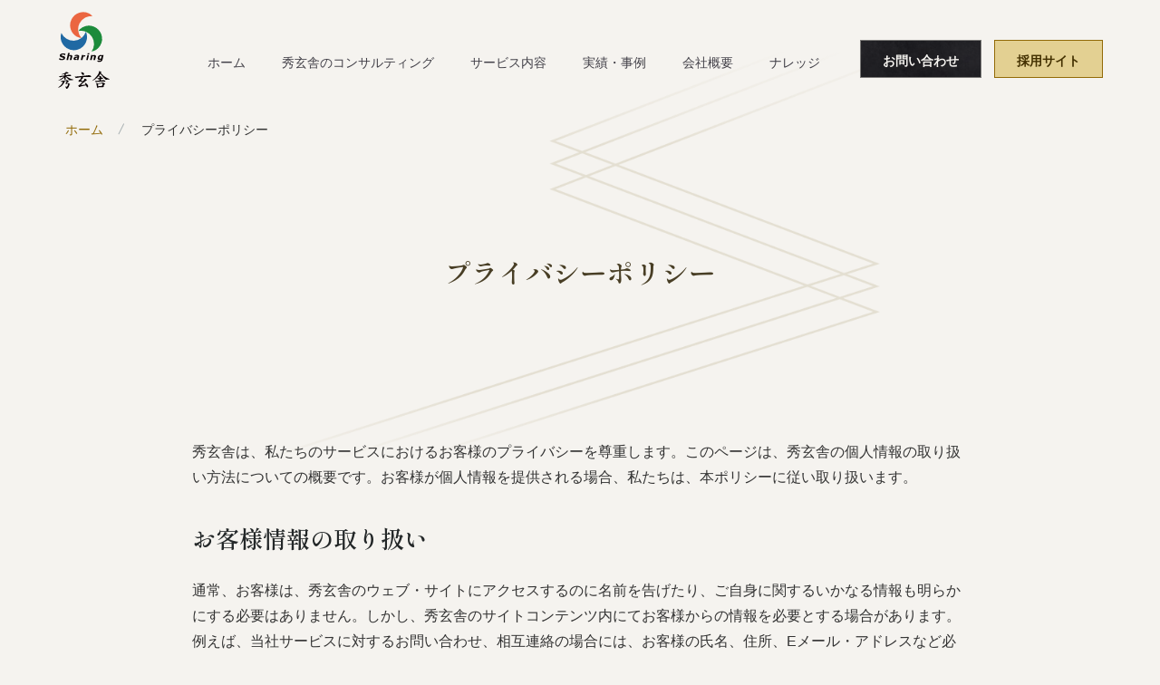

--- FILE ---
content_type: text/html; charset=UTF-8
request_url: https://www.shu-gensha.com/privacy/
body_size: 20565
content:
<!DOCTYPE html>
<html lang="ja">

<head>
	<meta charset="utf-8">
	<meta http-equiv="x-ua-compatible" content="ie=edge">
	<meta name="viewport" content="width=device-width,initial-scale=1,user-scalable=no">
	<meta name='robots' content='index, follow, max-image-preview:large, max-snippet:-1, max-video-preview:-1' />

	<!-- This site is optimized with the Yoast SEO plugin v26.8 - https://yoast.com/product/yoast-seo-wordpress/ -->
	<title>プライバシーポリシー | 秀玄舎</title>
	<link rel="canonical" href="https://www.shu-gensha.com/privacy/" />
	<meta property="og:locale" content="ja_JP" />
	<meta property="og:type" content="article" />
	<meta property="og:title" content="プライバシーポリシー | 秀玄舎" />
	<meta property="og:url" content="https://www.shu-gensha.com/privacy/" />
	<meta property="og:site_name" content="秀玄舎" />
	<meta property="article:publisher" content="https://www.facebook.com/profile.php?id=100057581712594" />
	<meta property="article:modified_time" content="2022-06-15T05:10:10+00:00" />
	<meta name="twitter:card" content="summary_large_image" />
	<script type="application/ld+json" class="yoast-schema-graph">{"@context":"https://schema.org","@graph":[{"@type":"WebPage","@id":"https://www.shu-gensha.com/privacy/","url":"https://www.shu-gensha.com/privacy/","name":"プライバシーポリシー | 秀玄舎","isPartOf":{"@id":"https://www.shu-gensha.com/#website"},"datePublished":"2022-06-13T02:11:52+00:00","dateModified":"2022-06-15T05:10:10+00:00","breadcrumb":{"@id":"https://www.shu-gensha.com/privacy/#breadcrumb"},"inLanguage":"ja","potentialAction":[{"@type":"ReadAction","target":["https://www.shu-gensha.com/privacy/"]}]},{"@type":"BreadcrumbList","@id":"https://www.shu-gensha.com/privacy/#breadcrumb","itemListElement":[{"@type":"ListItem","position":1,"name":"ホーム","item":"https://www.shu-gensha.com/"},{"@type":"ListItem","position":2,"name":"プライバシーポリシー"}]},{"@type":"WebSite","@id":"https://www.shu-gensha.com/#website","url":"https://www.shu-gensha.com/","name":"秀玄舎","description":"ビジネス×ITの課題を本質的解決に導くゼネラリスト集団","publisher":{"@id":"https://www.shu-gensha.com/#organization"},"potentialAction":[{"@type":"SearchAction","target":{"@type":"EntryPoint","urlTemplate":"https://www.shu-gensha.com/?s={search_term_string}"},"query-input":{"@type":"PropertyValueSpecification","valueRequired":true,"valueName":"search_term_string"}}],"inLanguage":"ja"},{"@type":"Organization","@id":"https://www.shu-gensha.com/#organization","name":"株式会社 秀玄舎","url":"https://www.shu-gensha.com/","logo":{"@type":"ImageObject","inLanguage":"ja","@id":"https://www.shu-gensha.com/#/schema/logo/image/","url":"https://www.shu-gensha.com/wp-content/uploads/2022/10/秀玄舎ロゴ.png","contentUrl":"https://www.shu-gensha.com/wp-content/uploads/2022/10/秀玄舎ロゴ.png","width":287,"height":428,"caption":"株式会社 秀玄舎"},"image":{"@id":"https://www.shu-gensha.com/#/schema/logo/image/"},"sameAs":["https://www.facebook.com/profile.php?id=100057581712594"]}]}</script>
	<!-- / Yoast SEO plugin. -->


<link rel="alternate" type="application/rss+xml" title="秀玄舎 &raquo; プライバシーポリシー のコメントのフィード" href="https://www.shu-gensha.com/privacy/feed/" />
<link rel="alternate" title="oEmbed (JSON)" type="application/json+oembed" href="https://www.shu-gensha.com/wp-json/oembed/1.0/embed?url=https%3A%2F%2Fwww.shu-gensha.com%2Fprivacy%2F" />
<link rel="alternate" title="oEmbed (XML)" type="text/xml+oembed" href="https://www.shu-gensha.com/wp-json/oembed/1.0/embed?url=https%3A%2F%2Fwww.shu-gensha.com%2Fprivacy%2F&#038;format=xml" />
<style id='wp-img-auto-sizes-contain-inline-css' type='text/css'>
img:is([sizes=auto i],[sizes^="auto," i]){contain-intrinsic-size:3000px 1500px}
/*# sourceURL=wp-img-auto-sizes-contain-inline-css */
</style>
<style id='wp-emoji-styles-inline-css' type='text/css'>

	img.wp-smiley, img.emoji {
		display: inline !important;
		border: none !important;
		box-shadow: none !important;
		height: 1em !important;
		width: 1em !important;
		margin: 0 0.07em !important;
		vertical-align: -0.1em !important;
		background: none !important;
		padding: 0 !important;
	}
/*# sourceURL=wp-emoji-styles-inline-css */
</style>
<style id='wp-block-library-inline-css' type='text/css'>
:root{--wp-block-synced-color:#7a00df;--wp-block-synced-color--rgb:122,0,223;--wp-bound-block-color:var(--wp-block-synced-color);--wp-editor-canvas-background:#ddd;--wp-admin-theme-color:#007cba;--wp-admin-theme-color--rgb:0,124,186;--wp-admin-theme-color-darker-10:#006ba1;--wp-admin-theme-color-darker-10--rgb:0,107,160.5;--wp-admin-theme-color-darker-20:#005a87;--wp-admin-theme-color-darker-20--rgb:0,90,135;--wp-admin-border-width-focus:2px}@media (min-resolution:192dpi){:root{--wp-admin-border-width-focus:1.5px}}.wp-element-button{cursor:pointer}:root .has-very-light-gray-background-color{background-color:#eee}:root .has-very-dark-gray-background-color{background-color:#313131}:root .has-very-light-gray-color{color:#eee}:root .has-very-dark-gray-color{color:#313131}:root .has-vivid-green-cyan-to-vivid-cyan-blue-gradient-background{background:linear-gradient(135deg,#00d084,#0693e3)}:root .has-purple-crush-gradient-background{background:linear-gradient(135deg,#34e2e4,#4721fb 50%,#ab1dfe)}:root .has-hazy-dawn-gradient-background{background:linear-gradient(135deg,#faaca8,#dad0ec)}:root .has-subdued-olive-gradient-background{background:linear-gradient(135deg,#fafae1,#67a671)}:root .has-atomic-cream-gradient-background{background:linear-gradient(135deg,#fdd79a,#004a59)}:root .has-nightshade-gradient-background{background:linear-gradient(135deg,#330968,#31cdcf)}:root .has-midnight-gradient-background{background:linear-gradient(135deg,#020381,#2874fc)}:root{--wp--preset--font-size--normal:16px;--wp--preset--font-size--huge:42px}.has-regular-font-size{font-size:1em}.has-larger-font-size{font-size:2.625em}.has-normal-font-size{font-size:var(--wp--preset--font-size--normal)}.has-huge-font-size{font-size:var(--wp--preset--font-size--huge)}.has-text-align-center{text-align:center}.has-text-align-left{text-align:left}.has-text-align-right{text-align:right}.has-fit-text{white-space:nowrap!important}#end-resizable-editor-section{display:none}.aligncenter{clear:both}.items-justified-left{justify-content:flex-start}.items-justified-center{justify-content:center}.items-justified-right{justify-content:flex-end}.items-justified-space-between{justify-content:space-between}.screen-reader-text{border:0;clip-path:inset(50%);height:1px;margin:-1px;overflow:hidden;padding:0;position:absolute;width:1px;word-wrap:normal!important}.screen-reader-text:focus{background-color:#ddd;clip-path:none;color:#444;display:block;font-size:1em;height:auto;left:5px;line-height:normal;padding:15px 23px 14px;text-decoration:none;top:5px;width:auto;z-index:100000}html :where(.has-border-color){border-style:solid}html :where([style*=border-top-color]){border-top-style:solid}html :where([style*=border-right-color]){border-right-style:solid}html :where([style*=border-bottom-color]){border-bottom-style:solid}html :where([style*=border-left-color]){border-left-style:solid}html :where([style*=border-width]){border-style:solid}html :where([style*=border-top-width]){border-top-style:solid}html :where([style*=border-right-width]){border-right-style:solid}html :where([style*=border-bottom-width]){border-bottom-style:solid}html :where([style*=border-left-width]){border-left-style:solid}html :where(img[class*=wp-image-]){height:auto;max-width:100%}:where(figure){margin:0 0 1em}html :where(.is-position-sticky){--wp-admin--admin-bar--position-offset:var(--wp-admin--admin-bar--height,0px)}@media screen and (max-width:600px){html :where(.is-position-sticky){--wp-admin--admin-bar--position-offset:0px}}
/*wp_block_styles_on_demand_placeholder:6974f1ae628ff*/
/*# sourceURL=wp-block-library-inline-css */
</style>
<style id='classic-theme-styles-inline-css' type='text/css'>
/*! This file is auto-generated */
.wp-block-button__link{color:#fff;background-color:#32373c;border-radius:9999px;box-shadow:none;text-decoration:none;padding:calc(.667em + 2px) calc(1.333em + 2px);font-size:1.125em}.wp-block-file__button{background:#32373c;color:#fff;text-decoration:none}
/*# sourceURL=/wp-includes/css/classic-themes.min.css */
</style>
<link rel='stylesheet' id='wp-pagenavi-css' href='https://www.shu-gensha.com/wp-content/plugins/wp-pagenavi/pagenavi-css.css?ver=2.70' type='text/css' media='all' />
<!--n2css--><link rel="https://api.w.org/" href="https://www.shu-gensha.com/wp-json/" /><link rel="alternate" title="JSON" type="application/json" href="https://www.shu-gensha.com/wp-json/wp/v2/pages/3" /><link rel="EditURI" type="application/rsd+xml" title="RSD" href="https://www.shu-gensha.com/xmlrpc.php?rsd" />
<meta name="generator" content="WordPress 6.9" />
<link rel='shortlink' href='https://www.shu-gensha.com/?p=3' />
	<meta name="format-detection" content="telephone=no">
	<link rel="icon" href="/wp-content/themes/SHUGENSHA/img/favicon.ico">
	<link rel="stylesheet" href="https://cdn.jsdelivr.net/npm/yakuhanjp@3.4.1/dist/css/yakuhanjp.min.css">
	<link type="text/css" rel="stylesheet" href="/wp-content/themes/SHUGENSHA/js/slick/slick-theme.css">
	<link type="text/css" rel="stylesheet" href="/wp-content/themes/SHUGENSHA/js/slick/slick.css">
	<link type="text/css" rel="stylesheet" href="/wp-content/themes/SHUGENSHA/css/bootstrap.min.css">
	<link type="text/css" rel="stylesheet" href="/wp-content/themes/SHUGENSHA/css/styles.css">
	<link type="text/css" rel="stylesheet" href="/wp-content/themes/SHUGENSHA/assets/css/styles.min.css">
</head>

<body>
	<header id="header" class="header">
		<div class="container">
			<a href="/" class="header-logo">
				<img src="/wp-content/themes/SHUGENSHA/img/common/logo.svg" alt="秀玄舎">
			</a>
			<nav class="header-nav">
				<ul class="header-menu">
					<li class="header-menu__item hasSub ">
						<a href="/">ホーム</a>
					</li>
					<li class="header-menu__item ">
						<a href="/about/">秀玄舎のコンサルティング</a>
						<ul class="menu-sub">
							<li class="menu-sub__item">
								<a href="/about/value/">提供する価値</a>
							</li>
							<li class="menu-sub__item">
								<a href="/about/policy/">秀玄舎のポリシー</a>
							</li>
						</ul>
					</li>
					<li class="header-menu__item ">
						<a href="/service/">サービス内容</a>
					</li>
					<li class="header-menu__item ">
						<a href="/case/">実績・事例</a>
					</li>
					<li class="header-menu__item ">
						<a href="/corporate/">会社概要</a>
					</li>
					<li class="header-menu__item ">
						<a href="/knowledge/">ナレッジ</a>
					</li>
				</ul>
				<div class="header-btn">
					<a href="/contact/" class="btn btn-img">
						<span>お問い合わせ</span>
					</a>
					<a href="https://recruit.shu-gensha.com/" target="_blank" class="btn btn-ye">
						<span>採用サイト</span>
					</a>
				</div>
			</nav>
			<span class="mobile-icon">
				<span class="line">
					<span></span>
					<span></span>
					<span></span>
				</span>
				<span class="txt">
					<span class="close">MENU</span>
					<span class="on">CLOSE</span>
				</span>
			</span>
		</div>
	</header>		<main class="page-privacy main-page-child">
	<div class="pc-lg">
		<div class="breadcrumb"><span><span><a href="https://www.shu-gensha.com/">ホーム</a></span>  <span class="breadcrumb_last" aria-current="page">プライバシーポリシー</span></span></div>	</div>
	<div class="sec-mv-page">
		<h1 class="mv-page__ttl">プライバシーポリシー</h1>
	</div>
	<div class="sp-lg">
		<div class="breadcrumb"><span><span><a href="https://www.shu-gensha.com/">ホーム</a></span>  <span class="breadcrumb_last" aria-current="page">プライバシーポリシー</span></span></div>	</div>
	<div class="sec-detail-template">
		<div class="container detail-template">
			<div class="row">
				<div class="col-12">
					<div class="detail-template__block c-txt__03">
						<p>秀玄舎は、私たちのサービスにおけるお客様のプライバシーを尊重します。このページは、秀玄舎の個人情報の取り扱い方法についての概要です。お客様が個人情報を提供される場合、私たちは、本ポリシーに従い取り扱います。</p>
						<h2>お客様情報の取り扱い</h2>
						<p> 通常、お客様は、秀玄舎のウェブ・サイトにアクセスするのに名前を告げたり、ご自身に関するいかなる情報も明らかにする必要はありません。しかし、秀玄舎のサイトコンテンツ内にてお客様からの情報を必要とする場合があります。 例えば、当社サービスに対するお問い合わせ、相互連絡の場合には、お客様の氏名、住所、Eメール・アドレスなど必要な個人情報の提供を当社へお願いするこ とがあります。<br> 秀玄舎は、インターネットを通じてお客様から個人情報を収集する際は、事前にその旨をお知らせいたします。仮に、お客様が個人情報を今後の 連絡手段の基礎として利用されたくないと希望される場合は、お客様のご希望を尊重します。 </p>
						<h2>お客様情報の取り扱い</h2>
						<p> 秀玄舎は、当社のサイト訪問者から、お客様サービスを向上させるために匿名情報を収集することがあります。例えば、当社は、訪問先ドメイン情報（トランスファー情報）を取得し、当社サイト上での訪問者の行動を測定していますが、この時、情報の匿名性は保たれています。 </p>
						<h2>個人情報の安全性の確保</h2>
						<p> 当社は、不正なアクセス、改ざん、漏えいなどから守るべく、現時点での技術水準に合わせた必要かつ適切な安全管理措置を講じます。 </p>
						<h2>他のウェブ・サイトへのリンク</h2>
						<p> また、秀玄舎のウェブ・サイトは、他のウェブ・サイトへのリンクを含んでいます。秀玄舎は、 他のウェブ・サイト上でのプライバシー保護に関しての責任を負いません。 </p>
						<h2>秀玄舎のプライバシーに対するお問い合わせ</h2>
						<p> この文書に関するお問い合わせは、<a href="/contact/">こちらから</a>お願いします。 </p>
					</div>
				</div>
			</div>
		</div>
	</div>
</main>
		<footer id="footer" class="footer">
			<div class="container">
				<span class="backtop"> 上部に戻る </span>
				<div class="footer-f">
					<div class="footer-l">
						<a href="/" class="footer-logo">
							<img src="/wp-content/themes/SHUGENSHA/img/common/logo-wh.svg" alt="秀玄舎">
						</a>
						<div class="footer-info">
							<p class="c-ttl__01">株式会社 秀玄舎</p>
							<p class="c-txt__01">〒101-0052<br />
東京都千代田区神田小川町3-6-9神田第2アメレックスビル9F<br> TEL：<a href="tel:03-5577-4635">03-5577-4635</a>(代) </p>
						</div>
					</div>
					<div class="footer-menu c-txt__02">
						<div class="footer-col">
							<p><a href="/about/">秀玄舎のコンサルティング</a></p>
							<p><a href="/service/">サービス内容</a></p>
							<p><a href="/case/">実績・事例</a></p>
						</div>
						<div class="footer-col">
							<p><a href="https://www.shu-gensha.com/corporate/">会社概要</a></p>
							<p><a href="/knowledge/">ナレッジ</a></p>
							<p><a href="/news/">お知らせ</a></p>
						</div>
					</div>
					<div class="footer-btn">
						<a href="/contact/" class="btn btn-ye">
							<span>お問い合わせ</span>
						</a>
						<a href="https://recruit.shu-gensha.com/" target="_blank" class="btn btn-wh">
							<span>採用サイト</span>
						</a>
					</div>
				</div>
				<div class="footer-f">
					<p class="copyright c-ft--en c-txt__01 c-fw--sbd"> Copyright (C) Shu-gensha Inc. All Rights Reserved. </p>
					<a href="/privacy/" class="footer-link c-txt__01 c-fw--md">プライバシーポリシー</a>
				</div>
			</div>
		</footer>
		<script type="speculationrules">
{"prefetch":[{"source":"document","where":{"and":[{"href_matches":"/*"},{"not":{"href_matches":["/wp-*.php","/wp-admin/*","/wp-content/uploads/*","/wp-content/*","/wp-content/plugins/*","/wp-content/themes/SHUGENSHA/*","/*\\?(.+)"]}},{"not":{"selector_matches":"a[rel~=\"nofollow\"]"}},{"not":{"selector_matches":".no-prefetch, .no-prefetch a"}}]},"eagerness":"conservative"}]}
</script>
<script id="wp-emoji-settings" type="application/json">
{"baseUrl":"https://s.w.org/images/core/emoji/17.0.2/72x72/","ext":".png","svgUrl":"https://s.w.org/images/core/emoji/17.0.2/svg/","svgExt":".svg","source":{"concatemoji":"https://www.shu-gensha.com/wp-includes/js/wp-emoji-release.min.js?ver=6.9"}}
</script>
<script type="module">
/* <![CDATA[ */
/*! This file is auto-generated */
const a=JSON.parse(document.getElementById("wp-emoji-settings").textContent),o=(window._wpemojiSettings=a,"wpEmojiSettingsSupports"),s=["flag","emoji"];function i(e){try{var t={supportTests:e,timestamp:(new Date).valueOf()};sessionStorage.setItem(o,JSON.stringify(t))}catch(e){}}function c(e,t,n){e.clearRect(0,0,e.canvas.width,e.canvas.height),e.fillText(t,0,0);t=new Uint32Array(e.getImageData(0,0,e.canvas.width,e.canvas.height).data);e.clearRect(0,0,e.canvas.width,e.canvas.height),e.fillText(n,0,0);const a=new Uint32Array(e.getImageData(0,0,e.canvas.width,e.canvas.height).data);return t.every((e,t)=>e===a[t])}function p(e,t){e.clearRect(0,0,e.canvas.width,e.canvas.height),e.fillText(t,0,0);var n=e.getImageData(16,16,1,1);for(let e=0;e<n.data.length;e++)if(0!==n.data[e])return!1;return!0}function u(e,t,n,a){switch(t){case"flag":return n(e,"\ud83c\udff3\ufe0f\u200d\u26a7\ufe0f","\ud83c\udff3\ufe0f\u200b\u26a7\ufe0f")?!1:!n(e,"\ud83c\udde8\ud83c\uddf6","\ud83c\udde8\u200b\ud83c\uddf6")&&!n(e,"\ud83c\udff4\udb40\udc67\udb40\udc62\udb40\udc65\udb40\udc6e\udb40\udc67\udb40\udc7f","\ud83c\udff4\u200b\udb40\udc67\u200b\udb40\udc62\u200b\udb40\udc65\u200b\udb40\udc6e\u200b\udb40\udc67\u200b\udb40\udc7f");case"emoji":return!a(e,"\ud83e\u1fac8")}return!1}function f(e,t,n,a){let r;const o=(r="undefined"!=typeof WorkerGlobalScope&&self instanceof WorkerGlobalScope?new OffscreenCanvas(300,150):document.createElement("canvas")).getContext("2d",{willReadFrequently:!0}),s=(o.textBaseline="top",o.font="600 32px Arial",{});return e.forEach(e=>{s[e]=t(o,e,n,a)}),s}function r(e){var t=document.createElement("script");t.src=e,t.defer=!0,document.head.appendChild(t)}a.supports={everything:!0,everythingExceptFlag:!0},new Promise(t=>{let n=function(){try{var e=JSON.parse(sessionStorage.getItem(o));if("object"==typeof e&&"number"==typeof e.timestamp&&(new Date).valueOf()<e.timestamp+604800&&"object"==typeof e.supportTests)return e.supportTests}catch(e){}return null}();if(!n){if("undefined"!=typeof Worker&&"undefined"!=typeof OffscreenCanvas&&"undefined"!=typeof URL&&URL.createObjectURL&&"undefined"!=typeof Blob)try{var e="postMessage("+f.toString()+"("+[JSON.stringify(s),u.toString(),c.toString(),p.toString()].join(",")+"));",a=new Blob([e],{type:"text/javascript"});const r=new Worker(URL.createObjectURL(a),{name:"wpTestEmojiSupports"});return void(r.onmessage=e=>{i(n=e.data),r.terminate(),t(n)})}catch(e){}i(n=f(s,u,c,p))}t(n)}).then(e=>{for(const n in e)a.supports[n]=e[n],a.supports.everything=a.supports.everything&&a.supports[n],"flag"!==n&&(a.supports.everythingExceptFlag=a.supports.everythingExceptFlag&&a.supports[n]);var t;a.supports.everythingExceptFlag=a.supports.everythingExceptFlag&&!a.supports.flag,a.supports.everything||((t=a.source||{}).concatemoji?r(t.concatemoji):t.wpemoji&&t.twemoji&&(r(t.twemoji),r(t.wpemoji)))});
//# sourceURL=https://www.shu-gensha.com/wp-includes/js/wp-emoji-loader.min.js
/* ]]> */
</script>
		<script src="/wp-content/themes/SHUGENSHA/js/vendors/jquery-3.6.0.min.js"></script>
		<script src="/wp-content/themes/SHUGENSHA/js/slick/slick.min.js"></script>
		<script src="/wp-content/themes/SHUGENSHA/js/vendors/jquery.matchHeight-min.js"></script>
		<script src="/wp-content/themes/SHUGENSHA/js/vendors/bootstrap.bundle.min.js"></script>
		<script src="/wp-content/themes/SHUGENSHA/js/vendors/ofi.min.js"></script>
		<script src="/wp-content/themes/SHUGENSHA/js/vendors/setting.js"></script>
	</body>
</html>

--- FILE ---
content_type: text/css
request_url: https://www.shu-gensha.com/wp-content/themes/SHUGENSHA/css/styles.css
body_size: 213487
content:
@charset "UTF-8";
@import url("https://fonts.googleapis.com/css2?family=Shippori+Mincho:wght@400;500;600;700;800&display=swap");
@import url("https://fonts.googleapis.com/css2?family=Josefin+Slab:ital,wght@0,100;0,200;0,300;0,400;0,500;0,600;0,700;1,100;1,200;1,300;1,400;1,500;1,600;1,700&display=swap");
@import url("https://fonts.googleapis.com/css2?family=Josefin+Sans:ital,wght@0,100;0,200;0,300;0,400;0,500;0,600;0,700;1,100;1,200;1,300;1,400;1,500;1,600;1,700&display=swap");

html {
    overflow-y: auto;
    overflow-x: hidden;
    font-size: 10px;
    -ms-text-size-adjust: 100%;
    -webkit-text-size-adjust: 100%
}

blockquote,
body,
code,
dd,
div,
dl,
dt,
fieldset,
form,
h1,
h2,
h3,
h4,
h5,
h6,
input,
legend,
li,
ol,
p,
pre,
td,
textarea,
th,
ul {
    margin: 0;
    padding: 0
}

* {
    box-sizing: border-box
}

table {
    border-collapse: collapse;
    border-spacing: 0
}

fieldset,
img {
    border: 0
}

img {
    vertical-align: middle;
    max-width: 100%
}

address,
caption,
cite,
code,
dfn,
var {
    font-style: normal;
    font-weight: 400
}

li {
    list-style: none
}

caption,
th {
    text-align: left
}

h1,
h2,
h3,
h4,
h5,
h6 {
    font-size: 100%;
    font-weight: 400
}

q:after,
q:before {
    content: ""
}

abbr,
acronym {
    border: 0;
    font-variant: normal
}

sup {
    vertical-align: text-top
}

sub {
    vertical-align: text-bottom
}

button,
input,
select,
textarea {
    font-family: inherit;
    font-size: inherit;
    font-weight: inherit;
    outline: none;
    -webkit-appearance: none;
    -moz-appearance: none;
    appearance: none
}

input,
select,
textarea {
    *font-size: 100%
}

legend {
    color: #000
}

del,
ins {
    text-decoration: none
}

main {
    display: block
}

section {
    position: relative
}

@media screen and (min-width:768px) {
    .mbpc-1 {
        margin-bottom: 1px !important
    }
}

@media screen and (max-width:767px) {
    .mbsp-1 {
        margin-bottom: 1px !important
    }
}

@media screen and (min-width:768px) {
    .mbpc-2 {
        margin-bottom: 2px !important
    }
}

@media screen and (max-width:767px) {
    .mbsp-2 {
        margin-bottom: 2px !important
    }
}

@media screen and (min-width:768px) {
    .mbpc-3 {
        margin-bottom: 3px !important
    }
}

@media screen and (max-width:767px) {
    .mbsp-3 {
        margin-bottom: 3px !important
    }
}

@media screen and (min-width:768px) {
    .mbpc-4 {
        margin-bottom: 4px !important
    }
}

@media screen and (max-width:767px) {
    .mbsp-4 {
        margin-bottom: 4px !important
    }
}

@media screen and (min-width:768px) {
    .mbpc-5 {
        margin-bottom: 5px !important
    }
}

@media screen and (max-width:767px) {
    .mbsp-5 {
        margin-bottom: 5px !important
    }
}

@media screen and (min-width:768px) {
    .mbpc-6 {
        margin-bottom: 6px !important
    }
}

@media screen and (max-width:767px) {
    .mbsp-6 {
        margin-bottom: 6px !important
    }
}

@media screen and (min-width:768px) {
    .mbpc-7 {
        margin-bottom: 7px !important
    }
}

@media screen and (max-width:767px) {
    .mbsp-7 {
        margin-bottom: 7px !important
    }
}

@media screen and (min-width:768px) {
    .mbpc-8 {
        margin-bottom: 8px !important
    }
}

@media screen and (max-width:767px) {
    .mbsp-8 {
        margin-bottom: 8px !important
    }
}

@media screen and (min-width:768px) {
    .mbpc-9 {
        margin-bottom: 9px !important
    }
}

@media screen and (max-width:767px) {
    .mbsp-9 {
        margin-bottom: 9px !important
    }
}

@media screen and (min-width:768px) {
    .mbpc-10 {
        margin-bottom: 10px !important
    }
}

@media screen and (max-width:767px) {
    .mbsp-10 {
        margin-bottom: 10px !important
    }
}

@media screen and (min-width:768px) {
    .mbpc-11 {
        margin-bottom: 11px !important
    }
}

@media screen and (max-width:767px) {
    .mbsp-11 {
        margin-bottom: 11px !important
    }
}

@media screen and (min-width:768px) {
    .mbpc-12 {
        margin-bottom: 12px !important
    }
}

@media screen and (max-width:767px) {
    .mbsp-12 {
        margin-bottom: 12px !important
    }
}

@media screen and (min-width:768px) {
    .mbpc-13 {
        margin-bottom: 13px !important
    }
}

@media screen and (max-width:767px) {
    .mbsp-13 {
        margin-bottom: 13px !important
    }
}

@media screen and (min-width:768px) {
    .mbpc-14 {
        margin-bottom: 14px !important
    }
}

@media screen and (max-width:767px) {
    .mbsp-14 {
        margin-bottom: 14px !important
    }
}

@media screen and (min-width:768px) {
    .mbpc-15 {
        margin-bottom: 15px !important
    }
}

@media screen and (max-width:767px) {
    .mbsp-15 {
        margin-bottom: 15px !important
    }
}

@media screen and (min-width:768px) {
    .mbpc-16 {
        margin-bottom: 16px !important
    }
}

@media screen and (max-width:767px) {
    .mbsp-16 {
        margin-bottom: 16px !important
    }
}

@media screen and (min-width:768px) {
    .mbpc-17 {
        margin-bottom: 17px !important
    }
}

@media screen and (max-width:767px) {
    .mbsp-17 {
        margin-bottom: 17px !important
    }
}

@media screen and (min-width:768px) {
    .mbpc-18 {
        margin-bottom: 18px !important
    }
}

@media screen and (max-width:767px) {
    .mbsp-18 {
        margin-bottom: 18px !important
    }
}

@media screen and (min-width:768px) {
    .mbpc-19 {
        margin-bottom: 19px !important
    }
}

@media screen and (max-width:767px) {
    .mbsp-19 {
        margin-bottom: 19px !important
    }
}

@media screen and (min-width:768px) {
    .mbpc-20 {
        margin-bottom: 20px !important
    }
}

@media screen and (max-width:767px) {
    .mbsp-20 {
        margin-bottom: 20px !important
    }
}

@media screen and (min-width:768px) {
    .mbpc-21 {
        margin-bottom: 21px !important
    }
}

@media screen and (max-width:767px) {
    .mbsp-21 {
        margin-bottom: 21px !important
    }
}

@media screen and (min-width:768px) {
    .mbpc-22 {
        margin-bottom: 22px !important
    }
}

@media screen and (max-width:767px) {
    .mbsp-22 {
        margin-bottom: 22px !important
    }
}

@media screen and (min-width:768px) {
    .mbpc-23 {
        margin-bottom: 23px !important
    }
}

@media screen and (max-width:767px) {
    .mbsp-23 {
        margin-bottom: 23px !important
    }
}

@media screen and (min-width:768px) {
    .mbpc-24 {
        margin-bottom: 24px !important
    }
}

@media screen and (max-width:767px) {
    .mbsp-24 {
        margin-bottom: 24px !important
    }
}

@media screen and (min-width:768px) {
    .mbpc-25 {
        margin-bottom: 25px !important
    }
}

@media screen and (max-width:767px) {
    .mbsp-25 {
        margin-bottom: 25px !important
    }
}

@media screen and (min-width:768px) {
    .mbpc-26 {
        margin-bottom: 26px !important
    }
}

@media screen and (max-width:767px) {
    .mbsp-26 {
        margin-bottom: 26px !important
    }
}

@media screen and (min-width:768px) {
    .mbpc-27 {
        margin-bottom: 27px !important
    }
}

@media screen and (max-width:767px) {
    .mbsp-27 {
        margin-bottom: 27px !important
    }
}

@media screen and (min-width:768px) {
    .mbpc-28 {
        margin-bottom: 28px !important
    }
}

@media screen and (max-width:767px) {
    .mbsp-28 {
        margin-bottom: 28px !important
    }
}

@media screen and (min-width:768px) {
    .mbpc-29 {
        margin-bottom: 29px !important
    }
}

@media screen and (max-width:767px) {
    .mbsp-29 {
        margin-bottom: 29px !important
    }
}

@media screen and (min-width:768px) {
    .mbpc-30 {
        margin-bottom: 30px !important
    }
}

@media screen and (max-width:767px) {
    .mbsp-30 {
        margin-bottom: 30px !important
    }
}

@media screen and (min-width:768px) {
    .mbpc-31 {
        margin-bottom: 31px !important
    }
}

@media screen and (max-width:767px) {
    .mbsp-31 {
        margin-bottom: 31px !important
    }
}

@media screen and (min-width:768px) {
    .mbpc-32 {
        margin-bottom: 32px !important
    }
}

@media screen and (max-width:767px) {
    .mbsp-32 {
        margin-bottom: 32px !important
    }
}

@media screen and (min-width:768px) {
    .mbpc-33 {
        margin-bottom: 33px !important
    }
}

@media screen and (max-width:767px) {
    .mbsp-33 {
        margin-bottom: 33px !important
    }
}

@media screen and (min-width:768px) {
    .mbpc-34 {
        margin-bottom: 34px !important
    }
}

@media screen and (max-width:767px) {
    .mbsp-34 {
        margin-bottom: 34px !important
    }
}

@media screen and (min-width:768px) {
    .mbpc-35 {
        margin-bottom: 35px !important
    }
}

@media screen and (max-width:767px) {
    .mbsp-35 {
        margin-bottom: 35px !important
    }
}

@media screen and (min-width:768px) {
    .mbpc-36 {
        margin-bottom: 36px !important
    }
}

@media screen and (max-width:767px) {
    .mbsp-36 {
        margin-bottom: 36px !important
    }
}

@media screen and (min-width:768px) {
    .mbpc-37 {
        margin-bottom: 37px !important
    }
}

@media screen and (max-width:767px) {
    .mbsp-37 {
        margin-bottom: 37px !important
    }
}

@media screen and (min-width:768px) {
    .mbpc-38 {
        margin-bottom: 38px !important
    }
}

@media screen and (max-width:767px) {
    .mbsp-38 {
        margin-bottom: 38px !important
    }
}

@media screen and (min-width:768px) {
    .mbpc-39 {
        margin-bottom: 39px !important
    }
}

@media screen and (max-width:767px) {
    .mbsp-39 {
        margin-bottom: 39px !important
    }
}

@media screen and (min-width:768px) {
    .mbpc-40 {
        margin-bottom: 40px !important
    }
}

@media screen and (max-width:767px) {
    .mbsp-40 {
        margin-bottom: 40px !important
    }
}

@media screen and (min-width:768px) {
    .mbpc-41 {
        margin-bottom: 41px !important
    }
}

@media screen and (max-width:767px) {
    .mbsp-41 {
        margin-bottom: 41px !important
    }
}

@media screen and (min-width:768px) {
    .mbpc-42 {
        margin-bottom: 42px !important
    }
}

@media screen and (max-width:767px) {
    .mbsp-42 {
        margin-bottom: 42px !important
    }
}

@media screen and (min-width:768px) {
    .mbpc-43 {
        margin-bottom: 43px !important
    }
}

@media screen and (max-width:767px) {
    .mbsp-43 {
        margin-bottom: 43px !important
    }
}

@media screen and (min-width:768px) {
    .mbpc-44 {
        margin-bottom: 44px !important
    }
}

@media screen and (max-width:767px) {
    .mbsp-44 {
        margin-bottom: 44px !important
    }
}

@media screen and (min-width:768px) {
    .mbpc-45 {
        margin-bottom: 45px !important
    }
}

@media screen and (max-width:767px) {
    .mbsp-45 {
        margin-bottom: 45px !important
    }
}

@media screen and (min-width:768px) {
    .mbpc-46 {
        margin-bottom: 46px !important
    }
}

@media screen and (max-width:767px) {
    .mbsp-46 {
        margin-bottom: 46px !important
    }
}

@media screen and (min-width:768px) {
    .mbpc-47 {
        margin-bottom: 47px !important
    }
}

@media screen and (max-width:767px) {
    .mbsp-47 {
        margin-bottom: 47px !important
    }
}

@media screen and (min-width:768px) {
    .mbpc-48 {
        margin-bottom: 48px !important
    }
}

@media screen and (max-width:767px) {
    .mbsp-48 {
        margin-bottom: 48px !important
    }
}

@media screen and (min-width:768px) {
    .mbpc-49 {
        margin-bottom: 49px !important
    }
}

@media screen and (max-width:767px) {
    .mbsp-49 {
        margin-bottom: 49px !important
    }
}

@media screen and (min-width:768px) {
    .mbpc-50 {
        margin-bottom: 50px !important
    }
}

@media screen and (max-width:767px) {
    .mbsp-50 {
        margin-bottom: 50px !important
    }
}

@media screen and (min-width:768px) {
    .mbpc-51 {
        margin-bottom: 51px !important
    }
}

@media screen and (max-width:767px) {
    .mbsp-51 {
        margin-bottom: 51px !important
    }
}

@media screen and (min-width:768px) {
    .mbpc-52 {
        margin-bottom: 52px !important
    }
}

@media screen and (max-width:767px) {
    .mbsp-52 {
        margin-bottom: 52px !important
    }
}

@media screen and (min-width:768px) {
    .mbpc-53 {
        margin-bottom: 53px !important
    }
}

@media screen and (max-width:767px) {
    .mbsp-53 {
        margin-bottom: 53px !important
    }
}

@media screen and (min-width:768px) {
    .mbpc-54 {
        margin-bottom: 54px !important
    }
}

@media screen and (max-width:767px) {
    .mbsp-54 {
        margin-bottom: 54px !important
    }
}

@media screen and (min-width:768px) {
    .mbpc-55 {
        margin-bottom: 55px !important
    }
}

@media screen and (max-width:767px) {
    .mbsp-55 {
        margin-bottom: 55px !important
    }
}

@media screen and (min-width:768px) {
    .mbpc-56 {
        margin-bottom: 56px !important
    }
}

@media screen and (max-width:767px) {
    .mbsp-56 {
        margin-bottom: 56px !important
    }
}

@media screen and (min-width:768px) {
    .mbpc-57 {
        margin-bottom: 57px !important
    }
}

@media screen and (max-width:767px) {
    .mbsp-57 {
        margin-bottom: 57px !important
    }
}

@media screen and (min-width:768px) {
    .mbpc-58 {
        margin-bottom: 58px !important
    }
}

@media screen and (max-width:767px) {
    .mbsp-58 {
        margin-bottom: 58px !important
    }
}

@media screen and (min-width:768px) {
    .mbpc-59 {
        margin-bottom: 59px !important
    }
}

@media screen and (max-width:767px) {
    .mbsp-59 {
        margin-bottom: 59px !important
    }
}

@media screen and (min-width:768px) {
    .mbpc-60 {
        margin-bottom: 60px !important
    }
}

@media screen and (max-width:767px) {
    .mbsp-60 {
        margin-bottom: 60px !important
    }
}

@media screen and (min-width:768px) {
    .mbpc-61 {
        margin-bottom: 61px !important
    }
}

@media screen and (max-width:767px) {
    .mbsp-61 {
        margin-bottom: 61px !important
    }
}

@media screen and (min-width:768px) {
    .mbpc-62 {
        margin-bottom: 62px !important
    }
}

@media screen and (max-width:767px) {
    .mbsp-62 {
        margin-bottom: 62px !important
    }
}

@media screen and (min-width:768px) {
    .mbpc-63 {
        margin-bottom: 63px !important
    }
}

@media screen and (max-width:767px) {
    .mbsp-63 {
        margin-bottom: 63px !important
    }
}

@media screen and (min-width:768px) {
    .mbpc-64 {
        margin-bottom: 64px !important
    }
}

@media screen and (max-width:767px) {
    .mbsp-64 {
        margin-bottom: 64px !important
    }
}

@media screen and (min-width:768px) {
    .mbpc-65 {
        margin-bottom: 65px !important
    }
}

@media screen and (max-width:767px) {
    .mbsp-65 {
        margin-bottom: 65px !important
    }
}

@media screen and (min-width:768px) {
    .mbpc-66 {
        margin-bottom: 66px !important
    }
}

@media screen and (max-width:767px) {
    .mbsp-66 {
        margin-bottom: 66px !important
    }
}

@media screen and (min-width:768px) {
    .mbpc-67 {
        margin-bottom: 67px !important
    }
}

@media screen and (max-width:767px) {
    .mbsp-67 {
        margin-bottom: 67px !important
    }
}

@media screen and (min-width:768px) {
    .mbpc-68 {
        margin-bottom: 68px !important
    }
}

@media screen and (max-width:767px) {
    .mbsp-68 {
        margin-bottom: 68px !important
    }
}

@media screen and (min-width:768px) {
    .mbpc-69 {
        margin-bottom: 69px !important
    }
}

@media screen and (max-width:767px) {
    .mbsp-69 {
        margin-bottom: 69px !important
    }
}

@media screen and (min-width:768px) {
    .mbpc-70 {
        margin-bottom: 70px !important
    }
}

@media screen and (max-width:767px) {
    .mbsp-70 {
        margin-bottom: 70px !important
    }
}

@media screen and (min-width:768px) {
    .mbpc-71 {
        margin-bottom: 71px !important
    }
}

@media screen and (max-width:767px) {
    .mbsp-71 {
        margin-bottom: 71px !important
    }
}

@media screen and (min-width:768px) {
    .mbpc-72 {
        margin-bottom: 72px !important
    }
}

@media screen and (max-width:767px) {
    .mbsp-72 {
        margin-bottom: 72px !important
    }
}

@media screen and (min-width:768px) {
    .mbpc-73 {
        margin-bottom: 73px !important
    }
}

@media screen and (max-width:767px) {
    .mbsp-73 {
        margin-bottom: 73px !important
    }
}

@media screen and (min-width:768px) {
    .mbpc-74 {
        margin-bottom: 74px !important
    }
}

@media screen and (max-width:767px) {
    .mbsp-74 {
        margin-bottom: 74px !important
    }
}

@media screen and (min-width:768px) {
    .mbpc-75 {
        margin-bottom: 75px !important
    }
}

@media screen and (max-width:767px) {
    .mbsp-75 {
        margin-bottom: 75px !important
    }
}

@media screen and (min-width:768px) {
    .mbpc-76 {
        margin-bottom: 76px !important
    }
}

@media screen and (max-width:767px) {
    .mbsp-76 {
        margin-bottom: 76px !important
    }
}

@media screen and (min-width:768px) {
    .mbpc-77 {
        margin-bottom: 77px !important
    }
}

@media screen and (max-width:767px) {
    .mbsp-77 {
        margin-bottom: 77px !important
    }
}

@media screen and (min-width:768px) {
    .mbpc-78 {
        margin-bottom: 78px !important
    }
}

@media screen and (max-width:767px) {
    .mbsp-78 {
        margin-bottom: 78px !important
    }
}

@media screen and (min-width:768px) {
    .mbpc-79 {
        margin-bottom: 79px !important
    }
}

@media screen and (max-width:767px) {
    .mbsp-79 {
        margin-bottom: 79px !important
    }
}

@media screen and (min-width:768px) {
    .mbpc-80 {
        margin-bottom: 80px !important
    }
}

@media screen and (max-width:767px) {
    .mbsp-80 {
        margin-bottom: 80px !important
    }
}

@media screen and (min-width:768px) {
    .mbpc-81 {
        margin-bottom: 81px !important
    }
}

@media screen and (max-width:767px) {
    .mbsp-81 {
        margin-bottom: 81px !important
    }
}

@media screen and (min-width:768px) {
    .mbpc-82 {
        margin-bottom: 82px !important
    }
}

@media screen and (max-width:767px) {
    .mbsp-82 {
        margin-bottom: 82px !important
    }
}

@media screen and (min-width:768px) {
    .mbpc-83 {
        margin-bottom: 83px !important
    }
}

@media screen and (max-width:767px) {
    .mbsp-83 {
        margin-bottom: 83px !important
    }
}

@media screen and (min-width:768px) {
    .mbpc-84 {
        margin-bottom: 84px !important
    }
}

@media screen and (max-width:767px) {
    .mbsp-84 {
        margin-bottom: 84px !important
    }
}

@media screen and (min-width:768px) {
    .mbpc-85 {
        margin-bottom: 85px !important
    }
}

@media screen and (max-width:767px) {
    .mbsp-85 {
        margin-bottom: 85px !important
    }
}

@media screen and (min-width:768px) {
    .mbpc-86 {
        margin-bottom: 86px !important
    }
}

@media screen and (max-width:767px) {
    .mbsp-86 {
        margin-bottom: 86px !important
    }
}

@media screen and (min-width:768px) {
    .mbpc-87 {
        margin-bottom: 87px !important
    }
}

@media screen and (max-width:767px) {
    .mbsp-87 {
        margin-bottom: 87px !important
    }
}

@media screen and (min-width:768px) {
    .mbpc-88 {
        margin-bottom: 88px !important
    }
}

@media screen and (max-width:767px) {
    .mbsp-88 {
        margin-bottom: 88px !important
    }
}

@media screen and (min-width:768px) {
    .mbpc-89 {
        margin-bottom: 89px !important
    }
}

@media screen and (max-width:767px) {
    .mbsp-89 {
        margin-bottom: 89px !important
    }
}

@media screen and (min-width:768px) {
    .mbpc-90 {
        margin-bottom: 90px !important
    }
}

@media screen and (max-width:767px) {
    .mbsp-90 {
        margin-bottom: 90px !important
    }
}

@media screen and (min-width:768px) {
    .mbpc-91 {
        margin-bottom: 91px !important
    }
}

@media screen and (max-width:767px) {
    .mbsp-91 {
        margin-bottom: 91px !important
    }
}

@media screen and (min-width:768px) {
    .mbpc-92 {
        margin-bottom: 92px !important
    }
}

@media screen and (max-width:767px) {
    .mbsp-92 {
        margin-bottom: 92px !important
    }
}

@media screen and (min-width:768px) {
    .mbpc-93 {
        margin-bottom: 93px !important
    }
}

@media screen and (max-width:767px) {
    .mbsp-93 {
        margin-bottom: 93px !important
    }
}

@media screen and (min-width:768px) {
    .mbpc-94 {
        margin-bottom: 94px !important
    }
}

@media screen and (max-width:767px) {
    .mbsp-94 {
        margin-bottom: 94px !important
    }
}

@media screen and (min-width:768px) {
    .mbpc-95 {
        margin-bottom: 95px !important
    }
}

@media screen and (max-width:767px) {
    .mbsp-95 {
        margin-bottom: 95px !important
    }
}

@media screen and (min-width:768px) {
    .mbpc-96 {
        margin-bottom: 96px !important
    }
}

@media screen and (max-width:767px) {
    .mbsp-96 {
        margin-bottom: 96px !important
    }
}

@media screen and (min-width:768px) {
    .mbpc-97 {
        margin-bottom: 97px !important
    }
}

@media screen and (max-width:767px) {
    .mbsp-97 {
        margin-bottom: 97px !important
    }
}

@media screen and (min-width:768px) {
    .mbpc-98 {
        margin-bottom: 98px !important
    }
}

@media screen and (max-width:767px) {
    .mbsp-98 {
        margin-bottom: 98px !important
    }
}

@media screen and (min-width:768px) {
    .mbpc-99 {
        margin-bottom: 99px !important
    }
}

@media screen and (max-width:767px) {
    .mbsp-99 {
        margin-bottom: 99px !important
    }
}

@media screen and (min-width:768px) {
    .mbpc-100 {
        margin-bottom: 100px !important
    }
}

@media screen and (max-width:767px) {
    .mbsp-100 {
        margin-bottom: 100px !important
    }
}

.mb0 {
    margin-bottom: 0 !important
}

body {
    color: #333;
    background-color: #f5f3ef;
    font-family: YakuHanJPs, Helvetica Neue, Arial, -apple-system, BlinkMacSystemFont, 游ゴシック体, YuGothic, 游ゴシック Medium, Yu Gothic Medium, 游ゴシック, Yu Gothic, ヒラギノ角ゴ ProN W3, Hiragino Kaku Gothic ProN, メイリオ, Meiryo, sans-serif;
    font-size: 100%;
    -webkit-font-smoothing: antialiased;
    overflow-x: hidden
}

a {
    color: inherit;
    text-decoration: none;
    transition: all .5s
}

@media (-ms-high-contrast:active),
(-ms-high-contrast:none) {
    a {
        display: inline-block
    }
}

@media screen and (min-width:768px) {
    a[href^=tel] {
        pointer-events: none
    }
}

a:hover {
    color: inherit
}

@media screen and (max-width:767px) {
    .pc {
        display: none !important
    }
}

@media screen and (max-width:1199px) {
    .pc-xl {
        display: none !important
    }
}

@media screen and (max-width:1024px) {
    .pc-ipd {
        display: none !important
    }
}

@media screen and (max-width:991px) {
    .pc-lg {
        display: none !important
    }
}

@media screen and (max-width:575px) {
    .pc-sm {
        display: none !important
    }
}

@media screen and (max-width:374px) {
    .pc-xs {
        display: none !important
    }
}

.ipd-xl {
    display: none
}

@media only screen and (min-width:576px) and (max-width:1199px) {
    .ipd-xl {
        display: block
    }
}

@media screen and (min-width:768px) {
    .sp {
        display: none !important
    }
}

@media screen and (min-width:1200px) {
    .sp-xl {
        display: none !important
    }
}

@media screen and (min-width:1025px) {
    .sp-ipd {
        display: none !important
    }
}

@media screen and (min-width:992px) {
    .sp-lg {
        display: none !important
    }
}

@media screen and (min-width:576px) {
    .sp-sm {
        display: none !important
    }
}

.u-fn-hover {
    display: inline-block
}

@media screen and (min-width:768px) {
    .u-fn-hover {
        transition: all .2s
    }

    .u-fn-hover:hover {
        opacity: .7
    }
}

.u-pull--left {
    margin-left: calc((100vw - 100%) / 2 * -1)
}

.u-pull--right {
    margin-right: calc((100vw - 100%) / 2 * -1)
}

.c-fc--white {
    color: #fff !important
}

.c-fc--black {
    color: #000 !important
}

.c-fc--accent {
    color: #926a07 !important
}

.c-fc--sub {
    color: #3e5a61 !important
}

.c-ft--en {
    font-family: Josefin Slab, Helvetica Neue, Arial, serif
}

.c-ft--jp {
    font-family: YakuHanJPs, Helvetica Neue, Arial, -apple-system, BlinkMacSystemFont, 游ゴシック体, YuGothic, 游ゴシック Medium, Yu Gothic Medium, 游ゴシック, Yu Gothic, ヒラギノ角ゴ ProN W3, Hiragino Kaku Gothic ProN, メイリオ, Meiryo, sans-serif
}

.c-ft--head {
    font-family: YakuHanJPs, Shippori Mincho, serif
}

.c-fw--lt {
    font-weight: 300 !important
}

.c-fw--rg {
    font-weight: 400 !important
}

.c-fw--md {
    font-weight: 500 !important
}

.c-fw--sbd {
    font-weight: 600 !important
}

.c-fw--bd {
    font-weight: 700 !important
}

.c-fw--bk {
    font-weight: 900 !important
}

.c-tx--v {
    -ms-writing-mode: tb-rl;
    writing-mode: vertical-rl
}

@media screen and (min-width:768px) {
    .c-tx--v-pc {
        -ms-writing-mode: tb-rl;
        writing-mode: vertical-rl
    }
}

.c-al--c {
    text-align: center !important
}

.c-al--r {
    text-align: right !important
}

.c-al--l {
    text-align: left
}

.c-val--md {
    vertical-align: middle
}

.c-val--top {
    vertical-align: top
}

.c-scroll-box {
    padding-bottom: 20px;
    overflow-x: scroll;
    overflow-y: hidden
}

.c-scroll-box-y {
    padding-bottom: 20px;
    overflow-x: hidden;
    overflow-y: scroll
}

@media screen and (max-width:767px) {
    .c-scroll-box-pc {
        padding-bottom: 20px;
        overflow-x: scroll;
        overflow-y: hidden
    }
}

.c-pull--left {
    margin-left: calc((100vw - 100%) / 2 * -1)
}

.c-pull--right {
    margin-right: calc((100vw - 100%) / 2 * -1)
}

.c-txt__01 {
    font-size: 1.4rem;
    line-height: 1.8
}

@media screen and (max-width:991px) {
    .c-txt__01 {
        font-size: 1.3rem;
        line-height: 1.5
    }
}

@media screen and (max-width:374px) {
    .c-txt__01 {
        font-size: 1.2rem
    }
}

.c-txt__02 {
    font-size: 1.6rem;
    line-height: 1;
    font-weight: 700
}

@media screen and (max-width:991px) {
    .c-txt__02 {
        font-size: 1.4rem;
        line-height: 1.1428571429
    }
}

.c-txt__03 {
    font-size: 1.6rem;
    line-height: 1.8;
    font-weight: 500
}

@media screen and (max-width:991px) {
    .c-txt__03 {
        font-size: 1.5rem;
        line-height: 1.74;
        font-weight: 400
    }
}

.c-txt__04 {
    font-size: 1.5rem;
    line-height: 1.55;
    font-weight: 700
}

@media screen and (max-width:767px) {
    .c-txt__04 {
        font-size: 1.4rem;
        line-height: 1.55
    }
}

.c-txt__05 {
    font-size: 1.4rem;
    line-height: 1.55;
    font-weight: 500
}

@media screen and (max-width:991px) {
    .c-txt__05 {
        font-size: 1.2rem
    }
}

.c-ttl__01 {
    font-family: YakuHanJPs, Shippori Mincho, serif;
    font-size: 2rem;
    line-height: 1.5;
    font-weight: 600
}

@media screen and (max-width:991px) {
    .c-ttl__01 {
        font-size: 1.6rem;
        line-height: 1.448125
    }
}

@media screen and (max-width:374px) {
    .c-ttl__01 {
        font-size: 1.4rem
    }
}

.c-ttl__02 {
    font-size: 2.4rem;
    line-height: 1.6;
    font-family: YakuHanJPs, Shippori Mincho, serif;
    font-weight: 600;
    margin-bottom: 16px;
    color: #232728
}

@media screen and (max-width:991px) {
    .c-ttl__02 {
        font-size: 2.2rem;
        line-height: 1.55
    }
}

@media screen and (max-width:991px) {
    .c-ttl__02--lg {
        font-size: 1.8rem
    }

    .c-ttl__02--lg.mbsp-40 {
        margin-bottom: 40px !important
    }

    .c-ttl__02--lg.mbsp-23 {
        margin-bottom: 23px !important
    }
}

.c-ttl__03 {
    font-size: 2.6rem;
    line-height: 1.6;
    font-family: YakuHanJPs, Shippori Mincho, serif;
    font-weight: 600;
    margin-bottom: 18px
}

@media screen and (max-width:991px) {
    .c-ttl__03 {
        font-size: 2.2rem;
        line-height: 1.55
    }
}

@media screen and (max-width:767px) {
    .c-ttl__03 {
        margin-bottom: 10px;
        letter-spacing: .1em
    }
}

.c-ttl__04 {
    font-family: YakuHanJPs, Shippori Mincho, serif
}

.c-ttl__04>* {
    display: block
}

.c-ttl__04 .c-ft--en {
    font-weight: 700;
    font-size: 1.6rem;
    line-height: 1.5;
    letter-spacing: .24em;
    margin: 0 0 12px
}

@media screen and (max-width:991px) {
    .c-ttl__04 .c-ft--en {
        font-size: 1.3rem;
        line-height: 1.8461538462;
        margin: 0 0 5px
    }
}

.c-ttl__04 .c-ft--en:last-child {
    margin: 0
}

.c-ttl__04 .jp {
    color: #232728;
    font-size: 3.2rem;
    line-height: 1.55;
    font-weight: 600
}

@media screen and (max-width:1199px) {
    .c-ttl__04 .jp {
        font-size: 2.8rem;
        line-height: 1.55
    }
}

@media screen and (max-width:991px) {
    .c-ttl__04 .jp {
        font-size: 2.2rem
    }
}

@media screen and (max-width:374px) {
    .c-ttl__04 .jp {
        font-size: 1.9rem
    }
}

.c-ttl__04 .jp:first-child {
    margin: 0 0 8px
}

@media screen and (max-width:1199px) {
    .c-ttl__04 .jp:first-child {
        margin: 0 0 4px
    }
}

.c-ttl__04-bdl {
    padding-left: 47px;
    border-left: 1px solid #926a07
}

@media screen and (max-width:991px) {
    .c-ttl__04-bdl {
        padding-left: 24px
    }

    .c-ttl__04-bdl .c-ft--en {
        font-size: 1.4rem;
        line-height: 1.7142857143
    }
}

.c-ttl__04-small {
    margin-bottom: 24px;
    padding-left: 24px
}

@media screen and (max-width:767px) {
    .c-ttl__04-small {
        margin-bottom: 45px
    }
}

.c-ttl__04-small .c-ft--en {
    font-size: 1.4rem;
    line-height: 1.7142857143
}

.c-ttl__04-small .jp {
    font-size: 2.6rem;
    line-height: 1.6
}

@media screen and (max-width:991px) {
    .c-ttl__04-small .jp {
        font-size: 2.2rem;
        line-height: 1.55
    }
}

.c-ttl__05 {
    padding-left: 32px;
    margin-bottom: 34px;
    border-left: 1px solid #926a07
}

@media screen and (max-width:991px) {
    .c-ttl__05 {
        padding-left: 24px;
        margin-bottom: 24px
    }
}

@media screen and (max-width:767px) {
    .c-ttl__05 {
        margin-bottom: 30px
    }
}

.c-ttl__05 small,
.c-ttl__05 span {
    display: block
}

.c-ttl__05 small {
    font-size: 1.4rem;
    font-weight: 700;
    color: #926a07;
    letter-spacing: 3px;
    margin-bottom: 11px
}

@media screen and (max-width:991px) {
    .c-ttl__05 small {
        letter-spacing: .24em;
        margin-bottom: 8px
    }
}

@media screen and (max-width:767px) {
    .c-ttl__05 small {
        line-height: 1.7142857143
    }
}

.c-ttl__05 span {
    font-family: YakuHanJPs, Shippori Mincho, serif;
    font-size: 2.6rem;
    line-height: 1.6;
    font-weight: 600;
    letter-spacing: .5px;
    color: #232728
}

@media screen and (max-width:991px) {
    .c-ttl__05 span {
        font-size: 2.2rem;
        line-height: 1.55;
        letter-spacing: 0
    }
}

.c-ttl__05.no-bd {
    border-left: none;
    padding-left: 0
}

.c-ttl__05.no-bd span {
    color: #483e25
}

@media screen and (max-width:991px) {
    .c-ttl__05.no-bd {
        margin-bottom: 17px
    }

    .c-ttl__05.no-bd span {
        font-size: 1.8rem;
        letter-spacing: 0
    }
}

.c-ttl__06 {
    font-size: 2.4rem;
    font-weight: 600;
    line-height: 1.55;
    font-family: YakuHanJPs, Shippori Mincho, serif;
    letter-spacing: .1em
}

@media screen and (max-width:991px) {
    .c-ttl__06 {
        font-size: 2.2rem
    }
}

.btn {
    display: -ms-inline-flexbox;
    display: inline-flex;
    -ms-flex-align: center;
    align-items: center;
    -ms-flex-pack: center;
    justify-content: center;
    text-align: center;
    min-height: 40px;
    min-width: 196px;
    font-size: 1.4rem;
    line-height: 1.6021428571;
    font-weight: 700;
    position: relative;
    z-index: 1;
    padding: 8px 24px 5px;
    border-radius: 0;
    border: none
}

@media screen and (max-width:1199px) {
    .btn {
        padding: 8px 16px 5px
    }
}

@media screen and (max-width:991px) {
    .btn {
        font-size: 1.4rem;
        line-height: 1.5
    }
}

@media (-ms-high-contrast:active),
(-ms-high-contrast:none) {
    .btn span {
        transform: translateY(15%)
    }
}

.btn:before {
    position: absolute;
    z-index: -1;
    content: "";
    top: -1px;
    left: -1px;
    bottom: -1px;
    right: -1px;
    pointer-events: none;
    border: 1px solid transparent
}

.btn-img {
    color: #f5f3ef;
    background-image: url(../img/common/btn-bg.jpg);
    background-repeat: no-repeat;
    background-size: cover
}

.btn-img:before {
    background: rgba(0, 0, 0, .5);
    transition: all .5s ease
}

.btn-img:hover {
    color: #fff
}

.btn-img:hover:before {
    opacity: 0
}

.btn-ye {
    background: hsla(45, 61%, 71%, .9);
    color: #433000
}

.btn-ye:hover {
    background: rgba(206, 177, 90, .9)
}

.btn-ye:before {
    border-color: #926a07
}

.btn-wh {
    background: hsla(0, 0%, 100%, .9);
    color: #232728
}

.btn-wh:before {
    border-color: hsla(0, 0%, 100%, .9)
}

.btn-secondary {
    min-width: 229px;
    border: 1px solid #413f47;
    background: transparent;
    color: #413f47;
    font-weight: 500
}

.btn-secondary:hover {
    background: rgba(32, 105, 163, .1);
    color: #413f47
}

.btn-arrow {
    font-size: 1.4rem;
    font-weight: 700;
    color: #2069a3;
    display: inline-block;
    position: relative
}

.btn-arrow.lg {
    font-size: 1.6rem;
    color: #2069a3
}

@media screen and (max-width:991px) {
    .btn-arrow.lg {
        font-size: 1.4rem
    }
}

@media screen and (max-width:767px) {
    .btn-arrow.lg:after {
        bottom: -10px
    }
}

.btn-arrow.lg:before {
    position: absolute;
    bottom: -16px;
    left: 0;
    content: "";
    width: 100%;
    height: 1px;
    background: #96c2e6;
    transform: scaleX(1);
    transform-origin: left top;
    transition: transform .5s
}

@media screen and (max-width:767px) {
    .btn-arrow.lg:before {
        bottom: -10px
    }
}

.btn-arrow.lg span:after {
    margin-left: 13px
}

@media screen and (max-width:767px) {
    .btn-arrow.lg span:after {
        margin-left: 12px;
        top: -2px
    }
}

.btn-arrow.lg:hover:after {
    background: #2069a3;
    transform: scale(1)
}

.btn-arrow:after {
    position: absolute;
    bottom: -16px;
    left: 0;
    content: "";
    width: 100%;
    height: 1px;
    background: #2069a3;
    transform: scaleX(0);
    transform-origin: left top;
    transition: transform .5s
}

.btn-arrow span {
    display: -ms-flexbox;
    display: flex;
    position: relative
}

.btn-arrow span:after {
    content: "";
    display: inline-block;
    position: absolute;
    width: 24px;
    height: 24px;
    background: url(../img/common/ico-arrow.png) no-repeat 50%/cover;
    position: relative;
    margin-left: 9px
}

@media (-ms-high-contrast:none),
screen and (-ms-high-contrast:active) {
    .btn-arrow span:after {
        top: -5px
    }
}

.btn-arrow:hover {
    color: #2069a3;
    opacity: 1
}

.btn-arrow:hover:after {
    transform: scale(1)
}

.btn-arrow--w {
    color: #fff;
    border-bottom: 1px solid #fff;
    padding: 0 19px 8px 18px;
    font-size: 1.6rem;
    font-family: YakuHanJPs, Shippori Mincho, serif
}

@media screen and (max-width:991px) {
    .btn-arrow--w {
        padding: 0 5px 4px;
        font-size: 1.4rem
    }
}

.btn-arrow--w:after {
    bottom: 0;
    background: #e2cb86
}

.btn-arrow--w span:after {
    content: "";
    display: inline-block;
    position: absolute;
    width: 24px;
    height: 25px;
    background: url(../img/common/img-arr.png) no-repeat 50%/cover;
    position: relative
}

.btn-arrow--w:hover {
    color: #e2cb86
}

.btn-arrow--w:hover span:after {
    background: url(../img/common/img-arrorange.png) no-repeat 50%/100%;
    position: relative
}

.btn-full {
    min-width: 230px
}

.btn__02 {
    max-width: 116px;
    min-width: auto;
    padding: 0;
    width: 100%;
    height: 40px;
    display: -ms-flexbox;
    display: flex;
    -ms-flex-pack: center;
    justify-content: center;
    -ms-flex-align: center;
    align-items: center;
    font-size: 1.4rem;
    line-height: 1;
    font-weight: 500;
    color: #413f47;
    border: 1px solid #413f47;
    position: relative;
    z-index: 1
}

.btn__02:hover {
    background: rgba(32, 105, 163, .1)
}

@media (-ms-high-contrast:active),
(-ms-high-contrast:none) {
    .btn__02 span {
        transform: translateY(20%)
    }
}

.btn-03 {
    background: #232728;
    font-size: 1.6rem;
    font-weight: 500;
    line-height: 1.6;
    color: #fff;
    padding: 24px 25px 20px;
    position: relative;
    display: inline-block;
    width: 100%
}

@media screen and (max-width:991px) {
    .btn-03 {
        padding: 14px 15px
    }
}

.btn-03:after {
    content: "";
    width: 116px;
    height: 5px;
    position: absolute;
    right: -10px;
    top: 50%;
    transform: translateY(-50%);
    background: url(../img/corporate/img-af.png) no-repeat 50%;
    background-size: 100%;
    transition: all .3s ease-in
}

.btn-03:hover {
    color: #fff
}

.btn-03:hover:after {
    right: 15px
}

.btn-04 {
    display: -ms-inline-flexbox;
    display: inline-flex;
    -ms-flex-pack: start;
    justify-content: flex-start;
    -ms-flex-align: center;
    align-items: center;
    font-size: 1.6rem;
    line-height: 1;
    font-weight: 700;
    position: relative
}

@media screen and (max-width:991px) {
    .btn-04 {
        font-size: 1.4rem
    }
}

.btn-04:after {
    display: block;
    content: "";
    width: 24px;
    height: 24px;
    margin: 2px 0 0 12px;
    background: url(../img/common/ico-arrow-bl.png) no-repeat 50%/100%
}

@media screen and (max-width:991px) {
    .btn-04:after {
        width: 20px;
        height: 20px
    }
}

@media (-ms-high-contrast:active),
(-ms-high-contrast:none) {
    .btn-04:after {
        margin: -4px 0 0 12px
    }
}

.btn-04:before {
    content: "";
    position: absolute;
    height: 1px;
    bottom: -8px;
    left: 0;
    width: 0;
    background: #2069a3;
    transition: all .5s ease
}

.btn-04.sm {
    font-size: 1.4rem
}

@media screen and (max-width:991px) {
    .btn-04.sm {
        font-size: 1.3rem
    }
}

.btn-04.sm:after {
    margin: 2px 0 0 13px
}

@media screen and (max-width:991px) {
    .btn-04.sm:after {
        width: 18px;
        height: 18px;
        margin: 2px 0 0 6px
    }
}

@media (-ms-high-contrast:active),
(-ms-high-contrast:none) {
    .btn-04.sm:after {
        margin: -4px 0 0 13px
    }
}

.btn-04:hover {
    color: #2069a3
}

.btn-04:hover:before {
    width: 100%
}

.btn-04:hover:after {
    background-image: url(../img/common/ico-arrow.png)
}

.btn-04.blue {
    color: #2069a3
}

.btn-04.blue:after {
    background-image: url(../img/common/ico-arrow.png)
}

.btn-04.blue:before {
    background: #333
}

.btn-04.blue:hover {
    color: #333
}

.btn-04.blue:hover:after {
    background-image: url(../img/common/arrow-circle-right.svg)
}

.inner {
    display: block;
    width: 91.3170731707%;
    max-width: 1076px;
    margin: 0 auto
}

@media screen and (max-width:767px) {
    .inner {
        width: 87.2%
    }
}

.inner-sm {
    max-width: 856px
}

@media screen and (max-width:991px) {
    .inner-sm {
        max-width: 672px
    }
}

.main-page {
    padding-top: 157px
}

@media screen and (max-width:1199px) {
    .main-page {
        padding-top: 142px
    }
}

@media screen and (max-width:991px) {
    .main-page {
        padding-top: 131px
    }
}

@media screen and (max-width:767px) {
    .main-page {
        padding-top: 73px
    }
}

@media (max-height:900px),
(min-width:768px) and (orientation:portrait) {
    .main-page {
        padding-top: 112px
    }
}

.main-page-child {
    padding-top: 157px;
    background: url(../img/common/bg-main-page.png) no-repeat top/936px auto
}

@media screen and (max-width:1199px) {
    .main-page-child {
        padding-top: 142px
    }
}

@media screen and (max-width:991px) {
    .main-page-child {
        background: url(../img/common/bg-main-page.png) no-repeat top/90% auto;
        padding-top: 131px
    }
}

@media screen and (max-width:767px) {
    .main-page-child {
        background: url(../img/common/bg-main-page-sp.png) no-repeat top -40px center/375px auto;
        padding-top: 73px
    }
}

@media (max-height:900px),
(min-width:768px) and (orientation:portrait) {
    .main-page-child {
        padding-top: 112px;
        background: url(../img/common/bg-main-page.png) no-repeat top/740px auto
    }
}

.scroll {
    overflow-x: auto
}

.breadcrumb {
    padding: 24px 72px 0
}

@media screen and (max-width:991px) {
    .breadcrumb {
        padding: 0 28px 16px;
        border-bottom: 1px solid rgba(60, 57, 6, .1);
        width: 730px;
        margin: 0 auto
    }
}

.breadcrumb a,
.breadcrumb span {
    font-size: 1.4rem;
    line-height: 1
}

@media screen and (max-width:991px) {

    .breadcrumb a,
    .breadcrumb span {
        font-size: 1.2rem
    }
}

.breadcrumb span {
    font-weight: 400
}

.breadcrumb a {
    font-weight: 500;
    color: #926a07;
    margin-right: 38px;
    position: relative
}

.breadcrumb a:after {
    content: "";
    display: block;
    width: 13.42px;
    height: 1px;
    background: #aab2b4;
    transform: rotate(116.57deg);
    position: absolute;
    right: -26px;
    top: 7px
}

.sec-mv-page {
    padding: 175px 0 247px
}

@media screen and (max-width:991px) {
    .sec-mv-page {
        padding: 163px 0 184px
    }
}

@media screen and (max-width:767px) {
    .sec-mv-page {
        padding: 120px 0
    }
}

@media (max-height:900px),
(min-width:768px) and (orientation:portrait) {
    .sec-mv-page {
        padding: 125px 0 170px
    }
}

.mv-page__ttl {
    font-size: 3rem;
    line-height: 1;
    text-align: center;
    font-family: YakuHanJPs, Shippori Mincho, serif;
    font-weight: 600;
    color: #483e25
}

@media screen and (max-width:991px) {
    .mv-page__ttl {
        font-size: 2.4rem
    }
}

@media screen and (max-width:767px) {
    .mv-page__ttl {
        font-size: 1.8rem;
        text-align: left;
        padding: 0 20px
    }
}

.container {
    max-width: 1344px;
    width: 100%;
    padding: 0 24px
}

@media screen and (max-width:1199px) {
    .container {
        max-width: 984px
    }
}

@media screen and (max-width:991px) {
    .container {
        max-width: 720px
    }
}

.common-heading {
    max-width: 1075px;
    width: 100%;
    margin: 0 auto 136px;
    position: relative
}

@media screen and (max-width:1199px) {
    .common-heading {
        padding: 0 15px
    }
}

@media screen and (max-width:991px) {
    .common-heading {
        max-width: 702px;
        margin-bottom: 96px
    }
}

@media screen and (max-width:767px) {
    .common-heading {
        padding: 0;
        margin: 0 -24px 78px;
        width: auto
    }
}

.common-heading .btn-04,
.common-heading .c-txt__03 {
    position: relative;
    z-index: 2
}

.common-heading .btn-04 {
    font-size: 1.4rem
}

@media screen and (max-width:991px) {
    .common-heading .btn-04:after {
        width: 20px;
        height: 20px
    }
}

.common-heading__img {
    width: 71.62%;
    margin-left: auto;
    margin-right: 0;
    display: block;
    position: relative;
    overflow: hidden
}

.common-heading__img:before {
    content: "";
    display: block;
    padding-top: 50%
}

.common-heading__img>:first-child {
    height: 100%;
    left: 0;
    position: absolute;
    top: 0;
    width: 100%
}

.common-heading__img img {
    -o-object-fit: cover;
    object-fit: cover;
    font-family: object-fit\: cover
}

@media screen and (max-width:991px) {
    .common-heading__img {
        width: 65.47%
    }
}

@media screen and (max-width:767px) {
    .common-heading__img {
        width: 100%
    }
}

.common-heading a.common-heading__img {
    position: relative
}

.common-heading a.common-heading__img:after {
    content: "";
    position: absolute;
    width: 100%;
    top: 0;
    left: 0;
    bottom: 0;
    opacity: 0;
    transition: all .5s ease;
    background: rgba(32, 105, 163, .1);
    z-index: 2
}

.common-heading a.common-heading__img:hover:after {
    opacity: 1
}

.common-heading__cnt {
    position: absolute;
    width: 42.69%;
    bottom: 0;
    left: 0;
    padding: 44px 48px;
    z-index: 3
}

.common-heading__cnt:after {
    content: "";
    display: inline-block;
    position: absolute;
    width: 80.61%;
    height: 84.16%;
    background: url(../img/knowledge/hanare/after.png) no-repeat 50%/cover;
    left: -24px;
    bottom: -24px
}

.common-heading__cnt:before {
    content: "";
    display: inline-block;
    position: absolute;
    width: 100%;
    height: 100%;
    background: #fff;
    top: 0;
    left: 0;
    z-index: 1
}

@media screen and (max-width:991px) {
    .common-heading__cnt {
        padding: 23px 24px;
        width: 42.95%;
        left: 38px
    }

    .common-heading__cnt:after {
        width: 95.61%;
        height: 97.16%
    }
}

@media screen and (max-width:767px) {
    .common-heading__cnt {
        position: relative;
        width: calc(100% - 48px);
        padding: 23px 24px;
        margin: -28px auto 0;
        left: 0
    }

    .common-heading__cnt:after {
        width: calc(100% + 24px);
        height: 100%
    }
}

.common-heading__date {
    display: block;
    font-size: 1.6rem;
    font-weight: 700;
    line-height: 1;
    color: #926a07;
    position: relative;
    z-index: 2;
    margin-bottom: 11px
}

@media screen and (max-width:991px) {
    .common-heading__date {
        font-size: 1.3rem
    }
}

.common-heading__date span {
    font-family: Josefin Sans, Helvetica Neue, Arial, sans-serif;
    font-weight: 400;
    margin-right: 5px
}

.common-heading__meta {
    display: -ms-flexbox;
    display: flex;
    -ms-flex-pack: start;
    justify-content: flex-start;
    -ms-flex-align: center;
    align-items: center;
    padding-bottom: 13px;
    margin-bottom: 16px;
    border-bottom: 1px solid #e3ddd7;
    position: relative;
    z-index: 2
}

@media screen and (max-width:991px) {
    .common-heading__meta {
        -ms-flex-align: start;
        align-items: flex-start;
        padding-bottom: 9px;
        margin-bottom: 10px
    }
}

.common-heading__meta .num {
    font-family: Josefin Sans, Helvetica Neue, Arial, sans-serif;
    font-size: 4.8rem;
    font-weight: 400;
    line-height: 1;
    width: 58px;
    color: #e3ddd7
}

@media screen and (max-width:991px) {
    .common-heading__meta .num {
        width: 38px;
        font-size: 3.2rem
    }
}

.common-heading__meta .meta {
    width: calc(100% - 58px);
    padding-left: 16px
}

@media screen and (max-width:767px) {
    .common-heading__meta .meta {
        width: calc(100% - 38px);
        padding-left: 13px
    }
}

.common-heading__meta .meta .common-heading__date {
    margin-bottom: 0
}

@media screen and (max-width:991px) {
    .common-heading__meta .meta .common-heading__date {
        margin-bottom: 4px
    }
}

.common-heading__meta .txt {
    font-size: 1.6rem;
    line-height: 1.8;
    color: #3e5a61;
    font-weight: 700
}

@media screen and (max-width:991px) {
    .common-heading__meta .txt {
        font-size: 1.4rem;
        line-height: 1.4
    }
}

.common-heading__ttl {
    font-family: YakuHanJPs, Shippori Mincho, serif;
    font-size: 2.6rem;
    line-height: 1.6;
    font-weight: 600;
    position: relative;
    z-index: 2;
    color: #232728
}

@media screen and (max-width:991px) {
    .common-heading__ttl {
        font-size: 1.8rem;
        line-height: 1.55
    }
}

@media screen and (max-width:991px) {
    .common-heading--style02 {
        margin-bottom: 155px
    }
}

@media screen and (min-width:992px) {
    .common-heading--style02 .common-heading__cnt {
        padding: 39px 48px
    }
}

@media screen and (max-width:991px) {
    .common-heading--style02 .common-heading__cnt {
        padding: 24px;
        bottom: -72px
    }
}

@media screen and (max-width:767px) {
    .common-heading--style02 .common-heading__cnt {
        bottom: 0
    }
}

.article-relative__heading {
    display: -ms-flexbox;
    display: flex;
    -ms-flex-pack: justify;
    justify-content: space-between;
    -ms-flex-align: center;
    align-items: center;
    -ms-flex-wrap: wrap;
    flex-wrap: wrap;
    margin-bottom: 40px
}

@media screen and (max-width:767px) {
    .article-relative__heading {
        margin-bottom: 24px
    }
}

@media screen and (min-width:992px) {
    .article-relative__cnt {
        display: -ms-flexbox;
        display: flex;
        -ms-flex-pack: start;
        justify-content: flex-start;
        -ms-flex-align: start;
        align-items: flex-start;
        -ms-flex-wrap: wrap;
        flex-wrap: wrap
    }
}

@media screen and (min-width:992px) {
    .article-relative__cnt .c-txt__03 {
        padding: 13px 0 0
    }
}

.article-relative__ttl {
    font-family: YakuHanJPs, Shippori Mincho, serif;
    font-size: 2.4rem;
    font-weight: 600;
    line-height: 1.6
}

@media screen and (max-width:991px) {
    .article-relative__ttl {
        font-size: 2.2rem;
        line-height: 1.55
    }
}

@media screen and (max-width:575px) {
    .article-relative__ttl {
        width: 100%;
        margin-bottom: 16px
    }
}

@media screen and (min-width:992px) {
    .article-relative__ttl.lg {
        font-size: 3.2rem;
        line-height: 1.55;
        padding-right: 24px
    }
}

@media screen and (max-width:991px) {
    .article-relative__ttl.lg {
        margin-bottom: 24px
    }
}

.article-relative__ttl.dn {
    display: none
}

.article-relative__select {
    width: 229px;
    position: relative
}

@media screen and (max-width:991px) {
    .article-relative__select {
        width: 266px
    }
}

@media screen and (max-width:575px) {
    .article-relative__select {
        width: 100%
    }
}

.article-relative__select:after {
    content: "";
    border: solid #232728;
    border-width: 0 1px 1px 0;
    display: inline-block;
    padding: 3px;
    transform: rotate(45deg);
    position: absolute;
    top: 16px;
    right: 16px
}

.article-relative__select select {
    -webkit-appearance: none;
    -moz-appearance: none;
    appearance: none;
    height: 40px;
    width: 100%;
    border: 1px solid #413f47;
    padding: 10px 14px;
    font-size: 1.4rem;
    font-weight: 500;
    background: transparent;
    color: #413f47
}

.article-relative__select select::-ms-expand {
    display: none
}

@media screen and (max-width:991px) {
    .article-relative__select select {
        padding: 8px 34px 8px 10px;
        height: 38px
    }
}

@media screen and (max-width:767px) {
    .article-relative__select select {
        padding: 8px 35px 8px 16px
    }
}

.article-relative__list {
    margin: 0 -12px
}

@media screen and (max-width:767px) {
    .article-relative__list {
        margin: 0
    }
}

.article-relative__list .item {
    padding: 0 12px;
    margin-bottom: 48px
}

@media screen and (max-width:991px) {
    .article-relative__list .item {
        margin-bottom: 40px
    }
}

@media screen and (max-width:767px) {
    .article-relative__list .item {
        padding: 0
    }
}

.article-relative__list .item a {
    display: block;
    position: relative
}

.article-relative__list .item a:hover .item__date {
    color: #926a07
}

.article-relative__list .item a:hover .item__ttl {
    color: #232728
}

.article-relative__list .item a:hover .item__img:after {
    opacity: 1
}

.article-relative__list .item__ab {
    font-size: 1.3rem;
    line-height: 1.08;
    font-family: YakuHanJPs, Shippori Mincho, serif;
    font-weight: 600;
    position: absolute;
    z-index: 1;
    color: #f5f3ef;
    border: 1px solid #f5f3ef;
    background: #413f47;
    width: 29px;
    text-align: center;
    top: -10px;
    left: 12px;
    padding: 8px 5px 6px
}

@media screen and (max-width:991px) and (min-width:768px) {
    .article-relative__list .item__ab {
        left: 13px
    }
}

.article-relative__list .item__img {
    margin-bottom: 15px;
    position: relative;
    overflow: hidden
}

.article-relative__list .item__img:before {
    content: "";
    display: block;
    padding-top: 63.7254901961%
}

.article-relative__list .item__img>:first-child {
    height: 100%;
    left: 0;
    position: absolute;
    top: 0;
    width: 100%
}

@media screen and (max-width:1199px) {
    .article-relative__list .item__img {
        margin-bottom: 12px
    }
}

@media screen and (max-width:991px) {
    .article-relative__list .item__img {
        margin-bottom: 11px
    }
}

@media screen and (max-width:767px) {
    .article-relative__list .item__img {
        margin-bottom: 13px
    }
}

.article-relative__list .item__img img {
    -o-object-fit: cover;
    object-fit: cover;
    font-family: object-fit\: cover
}

.article-relative__list .item__img:after {
    position: absolute;
    content: "";
    top: 0;
    left: 0;
    bottom: 0;
    right: 0;
    opacity: 0;
    background: rgba(32, 105, 163, .5);
    transition: all .5s ease
}

.article-relative__list .item__cnt {
    display: -ms-flexbox;
    display: flex;
    -ms-flex-align: start;
    align-items: flex-start;
    -ms-flex-wrap: wrap;
    flex-wrap: wrap
}

.article-relative__list .item__date {
    text-align: center;
    width: 64px;
    background: #fff;
    border: 1px solid #e7e4df;
    font-size: 1.8rem;
    font-weight: 400;
    line-height: 1;
    font-family: Josefin Sans, Helvetica Neue, Arial, sans-serif;
    padding: 14px 0;
    color: #926a07
}

@media screen and (max-width:991px) {
    .article-relative__list .item__date {
        font-size: 1.6rem
    }
}

.article-relative__list .item__date small {
    font-size: 1.2rem;
    display: block;
    font-weight: 300;
    margin-bottom: 5px
}

.article-relative__list .item__ttl {
    width: calc(100% - 64px);
    font-size: 1.6rem;
    line-height: 1.6;
    padding-left: 13px
}

@media screen and (max-width:991px) {
    .article-relative__list .item__ttl {
        font-size: 1.4rem;
        line-height: 1.74;
        padding-left: 12px
    }
}

.pagination-block {
    display: -ms-flexbox;
    display: flex;
    -ms-flex-pack: justify;
    justify-content: space-between;
    -ms-flex-align: center;
    align-items: center;
    margin-bottom: 240px
}

@media screen and (max-width:991px) {
    .pagination-block {
        margin-bottom: 177px
    }
}

.pagination-block .page {
    width: 416px
}

@media screen and (max-width:991px) {
    .pagination-block .page {
        width: 323px
    }
}

.pagination-block .page a {
    display: block;
    background: #232728;
    padding: 21px 32px
}

@media screen and (max-width:991px) {
    .pagination-block .page a {
        padding: 20px 23px
    }
}

.pagination-block .page span {
    display: block
}

.pagination-block .page span:first-of-type {
    font-size: 1.6rem;
    color: #e2cb86;
    font-weight: 600;
    letter-spacing: 3px
}

@media screen and (max-width:991px) {
    .pagination-block .page span:first-of-type {
        font-size: 1.3rem
    }
}

.pagination-block .page span:last-of-type {
    font-size: 1.6rem;
    line-height: 1.601875;
    font-weight: 500;
    position: relative;
    color: #fff
}

@media screen and (max-width:991px) {
    .pagination-block .page span:last-of-type {
        font-size: 1.4rem;
        line-height: 1.74
    }
}

@media screen and (max-width:991px) {
    .pagination-block .page span small {
        position: relative;
        bottom: 3px
    }
}

.pagination-block .page.next-page {
    margin-left: auto;
    margin-right: 0
}

.pagination-block .page:hover a {
    background: #2069a3
}

.header {
    position: fixed;
    top: 0;
    left: 0;
    right: 0;
    z-index: 9999;
    transition: all .5s ease
}

.header.on {
    background: #f5f3ef
}

@media screen and (max-width:991px) {
    .header.on .header-logo {
        opacity: 0
    }
}

.header .container {
    max-width: 90%;
    height: 157px;
    display: -ms-flexbox;
    display: flex;
    -ms-flex-pack: justify;
    justify-content: space-between;
    -ms-flex-align: center;
    align-items: center;
    padding: 0
}

@media screen and (max-width:1199px) {
    .header .container {
        height: 142px;
        max-width: 91.5%
    }
}

@media screen and (max-width:991px) {
    .header .container {
        max-width: 100%;
        padding: 28px 12px 28px 40px;
        height: 131px;
        -ms-flex-align: start;
        align-items: flex-start
    }
}

@media screen and (max-width:767px) {
    .header .container {
        height: 73px;
        padding: 0;
        position: relative
    }
}

@media (max-height:900px),
(min-width:768px) and (orientation:portrait) {
    .header .container {
        height: 112px
    }
}

@media screen and (max-height:900px) and (max-width:991px),
screen and (min-width:768px) and (orientation:portrait) and (max-width:991px) {
    .header .container {
        padding: 18px 12px 18px 40px
    }
}

.header.fixed {
    background: #2f2d2d
}

@media screen and (max-width:767px) {
    .header-logo {
        width: 105px;
        height: 120px;
        display: -ms-flexbox;
        display: flex;
        -ms-flex-pack: center;
        justify-content: center;
        -ms-flex-align: center;
        align-items: center;
        position: absolute;
        top: 0;
        left: 0;
        padding: 2px 0 0 2px;
        background: #f5f3ef
    }
}

@media screen and (max-width:991px) {
    .header-logo img {
        width: 51px
    }
}

@media screen and (min-width:992px) {
    .header-nav {
        display: -ms-flexbox;
        display: flex;
        -ms-flex-pack: end;
        justify-content: flex-end;
        -ms-flex-align: center;
        align-items: center;
        padding: 18px 0 0
    }
}

@media screen and (max-width:991px) {
    .header-nav {
        position: absolute;
        z-index: 2;
        top: 73px;
        left: 0;
        right: 0;
        bottom: 0;
        height: calc(100vh - 73px);
        overflow-y: scroll;
        opacity: 0;
        pointer-events: none;
        transition: all .5s ease;
        padding: 24px 24px 0
    }

    .header-nav:before {
        position: fixed;
        content: "";
        width: 100vw;
        height: 100vh;
        left: 50%;
        top: 50%;
        transform: translate(-50%, -50%);
        z-index: -1;
        background-color: rgba(0, 0, 0, .8);
        background-image: url(../img/common/bg-h.png);
        background-repeat: no-repeat;
        background-size: cover
    }

    .header-nav.active {
        opacity: 1;
        pointer-events: auto
    }
}

.header-menu {
    color: #413f47;
    font-size: 1.4rem;
    line-height: 1.6021428571;
    font-weight: 500
}

@media screen and (min-width:992px) {
    .header-menu {
        display: -ms-flexbox;
        display: flex;
        -ms-flex-pack: end;
        justify-content: flex-end;
        white-space: nowrap;
        padding: 4px 0 0
    }
}

@media screen and (max-width:991px) {
    .header-menu {
        font-size: 1.4rem;
        line-height: 1.1428571429;
        margin: 0 0 32px
    }
}

.header-menu__item {
    margin: 0 0 0 40px;
    position: relative
}

@media screen and (min-width:992px) {
    .header-menu__item:hover .menu-sub {
        display: block
    }
}

@media screen and (max-width:1199px) {
    .header-menu__item {
        margin: 0 0 0 16px
    }
}

@media screen and (max-width:991px) {
    .header-menu__item {
        margin: 0;
        color: #fff;
        border-bottom: 1px solid hsla(192, 6%, 69%, .3)
    }

    .header-menu__item:first-child {
        border-top: 1px solid hsla(192, 6%, 69%, .3)
    }
}

@media screen and (min-width:992px) {
    .header-menu__item>a {
        padding: 15px 0 11px
    }
}

@media screen and (max-width:991px) {
    .header-menu__item>a {
        position: relative
    }
}

@media screen and (max-width:991px) {
    .header-menu__item>a:after {
        position: absolute;
        content: "";
        height: 12px;
        width: 12px;
        right: 4px;
        top: 50%;
        transform: translateY(-50%);
        background-image: url(../img/common/arrow-left.svg);
        background-repeat: no-repeat;
        background-size: contain
    }
}

.header-menu__item a {
    display: block
}

@media screen and (max-width:991px) {
    .header-menu__item a {
        padding: 24px 64px 24px 4px
    }
}

@media screen and (min-width:992px) {

    .header-menu__item a:focus,
    .header-menu__item a:hover {
        color: #926a07
    }
}

@media screen and (max-width:991px) {

    .header-menu__item a:focus,
    .header-menu__item a:hover {
        color: #fff
    }
}

.header-menu__item.active>a {
    font-weight: 700
}

.header-menu__item.hasSub>a {
    position: relative
}

.header-menu__item.hasSub>a:after {
    display: none
}

.header-menu__item.hasSub>a .ico {
    position: absolute;
    top: 0;
    right: 0;
    width: 64px;
    bottom: 0
}

@media screen and (max-width:991px) {
    .header-menu__item.hasSub>a .ico:before {
        position: absolute;
        content: "";
        width: 7px;
        height: 7px;
        border-left: 1px solid #fff;
        border-top: 1px solid #fff;
        top: 53%;
        transform: translateY(-50%) rotate(225deg);
        right: 6px;
        transition: all .5s ease
    }
}

.header-menu__item.hasSub>a.active .ico:before {
    transform: translateY(-50%) rotate(45deg)
}

.header-menu__item .menu-sub {
    display: none
}

@media screen and (min-width:992px) {
    .header-menu__item .menu-sub {
        position: absolute;
        top: 99%;
        left: 0;
        right: 0;
        padding: 10px 0 9px;
        background: #fff;
        box-shadow: 0 47px 80px rgba(0, 0, 0, .07), 0 10.4981px 17.869px rgba(0, 0, 0, .0417275), 0 3.12555px 5.32008px rgba(0, 0, 0, .0282725)
    }
}

@media screen and (min-width:992px) {
    .header-menu__item .menu-sub__item {
        margin: 0 0 2px
    }

    .header-menu__item .menu-sub__item:last-child {
        margin-bottom: 0
    }
}

@media screen and (max-width:991px) {
    .header-menu__item .menu-sub__item {
        border-top: 1px solid hsla(192, 6%, 69%, .3)
    }
}

@media screen and (min-width:992px) {
    .header-menu__item .menu-sub__item a {
        padding: 8px 5px 6px 19px
    }

    .header-menu__item .menu-sub__item a:hover {
        color: #413f47;
        background: #f5f3ef
    }
}

@media screen and (max-width:991px) {
    .header-menu__item .menu-sub__item a {
        padding-left: 9px
    }
}

.header-btn {
    display: -ms-flexbox;
    display: flex;
    -ms-flex-pack: end;
    justify-content: flex-end;
    -ms-flex-align: stretch;
    align-items: stretch;
    -ms-flex-wrap: wrap;
    flex-wrap: wrap;
    margin: 0 0 0 45px
}

@media screen and (max-width:991px) {
    .header-btn {
        width: 100%;
        margin: 0 0 100px;
        -ms-flex-pack: justify;
        justify-content: space-between
    }
}

@media screen and (max-width:767px) {
    .header-btn {
        max-width: 327px;
        margin: 0 auto 100px;
        -ms-flex-pack: center;
        justify-content: center
    }
}

.header-btn>* {
    margin: 0 0 0 16px;
    min-width: 118px
}

@media screen and (max-width:1199px) {
    .header-btn>* {
        min-width: 102px;
        margin: 0 0 0 10px
    }
}

@media screen and (max-width:991px) {
    .header-btn>* {
        width: 48%
    }
}

@media screen and (max-width:767px) {
    .header-btn>* {
        width: 100%;
        margin: 0 0 24px
    }
}

.header-btn>:first-child {
    margin-left: 0
}

@media (-ms-high-contrast:active),
(-ms-high-contrast:none) {
    .header-btn>* span {
        transform: translateY(8%)
    }
}

@media screen and (max-width:991px) {
    .header-btn .btn-img {
        background: hsla(45, 61%, 71%, .9);
        color: #433000
    }

    .header-btn .btn-img:before {
        border-color: #926a07
    }
}

@media screen and (max-width:991px) {
    .header-btn .btn-ye {
        background: hsla(0, 0%, 100%, .9);
        color: #232728
    }

    .header-btn .btn-ye:before {
        border-color: hsla(0, 0%, 100%, .9)
    }
}

.header .mobile-icon {
    width: 72px;
    height: 64px;
    cursor: pointer;
    z-index: 12;
    display: none;
    font-family: Josefin Slab, Helvetica Neue, Arial, serif;
    font-size: 1.1rem;
    line-height: 1;
    font-weight: 700;
    text-align: center;
    margin-top: -4px;
    padding: 16px 11px 0 0
}

@media screen and (max-width:991px) {
    .header .mobile-icon {
        display: block
    }
}

@media screen and (max-width:767px) {
    .header .mobile-icon {
        margin: 5px 0 0 auto
    }
}

.header .mobile-icon .line {
    position: relative;
    display: block;
    width: 60%;
    height: 15px;
    margin: 0 auto 11px
}

.header .mobile-icon .line span {
    background: #926a07;
    position: absolute;
    height: 1px;
    content: "";
    border-radius: 1px;
    transition: all .5s ease;
    left: 0;
    width: 100%
}

.header .mobile-icon .line span:first-child {
    top: 0
}

.header .mobile-icon .line span:nth-of-type(2) {
    top: 48%
}

.header .mobile-icon .line span:last-child {
    bottom: 0
}

.header .mobile-icon .txt {
    letter-spacing: .1em
}

.header .mobile-icon .txt .close {
    display: block
}

.header .mobile-icon .txt .on {
    display: none
}

.header .mobile-icon.mobile-close {
    color: #e3ddd7
}

.header .mobile-icon.mobile-close .line span {
    background: #e3ddd7
}

.header .mobile-icon.mobile-close .line span:first-child {
    transform: rotate(45deg);
    top: 48%
}

.header .mobile-icon.mobile-close .line span:nth-of-type(2) {
    opacity: 0
}

.header .mobile-icon.mobile-close .line span:last-child {
    transform: rotate(-45deg);
    bottom: 48%
}

.header .mobile-icon.mobile-close .txt .on {
    display: block
}

.header .mobile-icon.mobile-close .txt .close {
    display: none
}

.is-locked {
    overflow: hidden;
    -ms-touch-action: none;
    touch-action: none
}

.is-locked body {
    -webkit-overflow-scrolling: auto
}

.footer {
    background-image: url(../img/common/bg-f.jpg);
    background-repeat: no-repeat;
    background-size: cover;
    color: #fff
}

@media screen and (max-width:767px) {
    .footer {
        background-image: url(../img/common/bg-f-sp.jpg)
    }
}

.footer .container {
    padding-top: 152px;
    padding-bottom: 42px;
    position: relative;
    max-width: 1124px
}

@media screen and (max-width:1199px) {
    .footer .container {
        max-width: 992px;
        padding: 120px 30px 34px 24px
    }
}

@media screen and (max-width:991px) {
    .footer .container {
        padding-top: 104px;
        padding-bottom: 88px
    }
}

@media screen and (max-width:767px) {
    .footer .container {
        padding-bottom: 64px
    }
}

.footer .backtop {
    display: -ms-flexbox;
    display: flex;
    -ms-flex-pack: end;
    justify-content: flex-end;
    -ms-flex-align: center;
    align-items: center;
    position: absolute;
    top: 33px;
    right: 24px;
    cursor: pointer;
    transition: all .5s;
    font-size: 1.4rem;
    line-height: 1.6021428571;
    font-weight: 700
}

@media screen and (max-width:1199px) {
    .footer .backtop {
        top: 34px;
        right: 27px
    }
}

@media screen and (max-width:991px) {
    .footer .backtop {
        top: 25px;
        right: 9.8%;
        font-size: 1.4rem;
        line-height: 1.5
    }
}

@media screen and (max-width:767px) {
    .footer .backtop {
        right: 22px
    }
}

@media screen and (min-width:992px) {
    .footer .backtop:hover {
        color: #e2cb86
    }

    .footer .backtop:hover:before {
        background-image: url(../img/common/arrow-circle-top-ye.png)
    }
}

.footer .backtop:before {
    width: 21px;
    height: 21px;
    display: block;
    content: "";
    margin: 0 13px 0 0;
    position: relative;
    top: -2px;
    background-image: url(../img/common/arrow-circle-top.png);
    background-size: contain;
    background-repeat: no-repeat
}

.footer-f {
    display: -ms-flexbox;
    display: flex;
    -ms-flex-pack: justify;
    justify-content: space-between;
    -ms-flex-align: start;
    align-items: flex-start;
    -ms-flex-wrap: wrap;
    flex-wrap: wrap;
    margin: 0 0 115px
}

@media screen and (max-width:1199px) {
    .footer-f {
        margin: 0 0 106px
    }
}

@media screen and (max-width:991px) {
    .footer-f {
        max-width: 440px;
        margin: 0 auto 72px
    }
}

.footer-f:last-child {
    margin-bottom: 0
}

@media screen and (max-width:991px) {
    .footer-f:last-child {
        -ms-flex-pack: center;
        justify-content: center;
        text-align: center
    }
}

.footer-f .copyright {
    padding: 3px 0 0
}

@media screen and (max-width:991px) {
    .footer-f .copyright {
        width: 100%;
        padding: 0 0 12px
    }
}

.footer-l {
    display: -ms-flexbox;
    display: flex;
    -ms-flex-pack: start;
    justify-content: flex-start;
    -ms-flex-align: start;
    align-items: flex-start
}

@media screen and (max-width:991px) {
    .footer-l {
        width: 100%;
        -ms-flex-pack: center;
        justify-content: center;
        padding: 0 16px 80px 0
    }
}

@media screen and (max-width:767px) {
    .footer-l {
        -ms-flex-wrap: wrap;
        flex-wrap: wrap;
        text-align: center;
        padding: 0 0 72px
    }
}

.footer-logo {
    margin-right: 32px
}

@media screen and (max-width:1199px) {
    .footer-logo {
        margin-right: 29px
    }
}

@media screen and (max-width:991px) {
    .footer-logo {
        margin-right: 24px
    }
}

@media screen and (max-width:767px) {
    .footer-logo {
        margin: 0 0 40px
    }
}

.footer-info {
    margin-right: 28px
}

@media screen and (max-width:1199px) {
    .footer-info {
        margin-right: 0
    }
}

@media screen and (max-width:991px) {
    .footer-info {
        padding: 3px 0 0
    }
}

@media screen and (max-width:767px) {
    .footer-info {
        width: 100%
    }
}

.footer-info .c-ttl__01 {
    margin-bottom: 12px
}

@media screen and (max-width:991px) {
    .footer-info .c-ttl__01 {
        margin-bottom: 8px
    }
}

@media screen and (min-width:992px) {
    .footer-info .c-txt__01 {
        font-weight: 500
    }
}

@media screen and (min-width:992px) {
    .footer-menu {
        display: -ms-flexbox;
        display: flex;
        -ms-flex-pack: start;
        justify-content: flex-start;
        -ms-flex-align: start;
        align-items: flex-start
    }
}

@media screen and (max-width:1199px) and (min-width:992px) {
    .footer-menu {
        padding: 0 10px 0 0
    }
}

@media screen and (max-width:991px) {
    .footer-menu {
        width: 100%;
        margin-bottom: 64px
    }
}

@media screen and (max-width:767px) {
    .footer-menu {
        margin-bottom: 32px
    }
}

@media screen and (max-width:991px) {
    .footer-menu a {
        display: block;
        border-bottom: 1px solid hsla(192, 6%, 69%, .3);
        border-top: 1px solid hsla(192, 6%, 69%, .3);
        margin-top: -1px;
        padding: 23px 30px 24px 14px;
        position: relative
    }
}

@media screen and (max-width:767px) {
    .footer-menu a {
        padding: 23px 20px 24px 4px
    }
}

@media screen and (min-width:992px) {
    .footer-menu a:hover {
        color: #e2cb86
    }
}

@media screen and (max-width:991px) {
    .footer-menu a:hover {
        background: hsla(0, 0%, 100%, .1)
    }
}

@media screen and (max-width:991px) {
    .footer-menu a:after {
        position: absolute;
        content: "";
        height: 12px;
        width: 12px;
        right: 13px;
        top: 50%;
        transform: translateY(-50%);
        background-image: url(../img/common/arrow-left.svg);
        background-repeat: no-repeat;
        background-size: contain
    }
}

@media screen and (max-width:767px) {
    .footer-menu a:after {
        right: 2px
    }
}

.footer-col {
    margin-right: 32px
}

@media screen and (max-width:991px) {
    .footer-col {
        margin-right: 0
    }
}

.footer-col:last-child {
    margin-right: 0
}

.footer-col>* {
    margin-bottom: 24px
}

@media screen and (max-width:991px) {
    .footer-col>* {
        margin-bottom: 0
    }
}

@media screen and (max-width:991px) {
    .footer-btn {
        width: 100%;
        display: -ms-flexbox;
        display: flex;
        -ms-flex-pack: justify;
        justify-content: space-between;
        -ms-flex-wrap: wrap;
        flex-wrap: wrap
    }
}

.footer-btn>* {
    display: -ms-flexbox;
    display: flex;
    margin-bottom: 24px
}

@media screen and (max-width:991px) {
    .footer-btn>* {
        min-width: 208px;
        margin: 0
    }

    .footer-btn>:nth-child(2n) {
        margin-right: 0
    }
}

@media screen and (max-width:767px) {
    .footer-btn>* {
        width: 100%;
        margin: 0 0 24px
    }

    .footer-btn>:last-child {
        margin-bottom: 0
    }
}

.footer-btn .btn-ye:hover {
    background: #ceb15a
}

.footer-link {
    text-decoration: underline
}

.footer-link:hover {
    color: #e2cb86
}

@media screen and (max-width:991px) and (min-width:768px) {
    .page-index .article-relative__list {
        margin-bottom: -74px
    }
}

@media screen and (max-width:991px) and (min-width:768px) {
    .page-index .article-relative__list .item {
        margin-bottom: 74px
    }
}

@media screen and (max-width:767px) {
    .page-index .blog-b {
        margin-top: 175px
    }
}

.sec-mv {
    padding: 13px 0 0;
    height: calc(100vh - 157px);
    margin-bottom: 208px
}

@media screen and (max-width:1199px) {
    .sec-mv {
        padding: 0;
        height: calc(100vh - 140px);
        margin: -2px 0 152px
    }
}

@media screen and (max-width:991px) {
    .sec-mv {
        height: calc(100vh - 132px);
        margin: 1px 0 165px
    }
}

@media screen and (max-width:991px) and (min-width:768px) {
    .sec-mv {
        max-height: 600px
    }
}

@media screen and (max-width:767px) {
    .sec-mv {
        height: auto;
        margin: 0 0 104px
    }
}

.sec-mv .container {
    width: 100%;
    max-width: 90%;
    position: relative;
    z-index: 1;
    padding: 18px 0 10px 24px;
    height: 100%;
    display: -ms-flexbox;
    display: flex;
    -ms-flex-pack: start;
    justify-content: flex-start;
    -ms-flex-align: center;
    align-items: center
}

@media screen and (max-width:1199px) {
    .sec-mv .container {
        max-width: 91.4%;
        -ms-flex-align: end;
        align-items: flex-end;
        padding: 18px 0 0 23px
    }
}

@media screen and (max-width:991px) {
    .sec-mv .container {
        max-width: 100%;
        padding: 18px 0 0 28px
    }
}

@media screen and (max-width:767px) {
    .sec-mv .container {
        -ms-flex-wrap: wrap;
        flex-wrap: wrap;
        padding: 73.2vw 0 0
    }
}

.mv-img {
    position: absolute;
    z-index: -1;
    top: 0;
    bottom: 0;
    right: 0;
    left: 8.5%
}

@media screen and (max-width:1199px) {
    .mv-img {
        left: 12.8%;
        bottom: 56px
    }
}

@media screen and (max-width:991px) {
    .mv-img {
        left: 27%;
        bottom: 66px
    }
}

@media screen and (max-width:767px) {
    .mv-img {
        left: 0;
        bottom: 100px
    }
}

.mv-img img {
    display: block;
    width: 100%;
    height: 100%;
    -o-object-fit: cover;
    object-fit: cover;
    font-family: object-fit\: cover
}

.mv-cnt {
    width: 50%;
    max-width: 456px;
    padding: 48px 48px 40px 64px;
    position: relative;
    z-index: 1
}

@media screen and (max-width:1199px) {
    .mv-cnt {
        padding: 40px 40px 40px 48px;
        width: 40.4%;
        max-width: 353px
    }
}

@media screen and (max-width:991px) {
    .mv-cnt {
        padding: 40px;
        max-width: 324px
    }
}

@media screen and (max-width:767px) {
    .mv-cnt {
        padding: 32px 32px 32px 24px;
        max-width: 100%;
        width: 79vw;
        margin-bottom: 24px
    }
}

.mv-cnt:after,
.mv-cnt:before {
    position: absolute;
    content: "";
    z-index: -1
}

.mv-cnt:before {
    background-image: url(../img/index/mv-bg.jpg);
    background-repeat: no-repeat;
    background-size: cover;
    top: 65px;
    right: 48.8%;
    bottom: -24px;
    left: -24px
}

@media screen and (max-width:1199px) {
    .mv-cnt:before {
        left: -23px;
        right: 33.6%;
        top: 79px
    }
}

@media screen and (max-width:991px) {
    .mv-cnt:before {
        left: -28px;
        right: 24.6%;
        top: 38px;
        bottom: -29px
    }
}

@media screen and (max-width:767px) {
    .mv-cnt:before {
        left: 43px;
        right: -22px;
        top: 28px;
        bottom: -24px
    }
}

.mv-cnt:after {
    top: 0;
    left: 0;
    width: 100%;
    height: 100%;
    background: #fff
}

.mv-cnt .c-txt__02 {
    margin-bottom: 32px;
    letter-spacing: .33em
}

@media screen and (max-width:1199px) {
    .mv-cnt .c-txt__02 {
        margin-bottom: 24px;
        font-size: 1.4rem;
        line-height: 1.6;
        font-weight: 600
    }
}

@media screen and (max-width:991px) {
    .mv-cnt .c-txt__02 {
        font-size: 1.3rem;
        line-height: 1.0769230769;
        margin-bottom: 16px
    }
}

.mv-cnt .c-txt__03 {
    margin-bottom: 32px
}

@media screen and (max-width:1199px) {
    .mv-cnt .c-txt__03 {
        margin-bottom: 24px
    }
}

@media screen and (max-width:767px) {
    .mv-cnt .c-txt__03 {
        margin-bottom: 16px
    }
}

.mv-line {
    position: absolute;
    bottom: -121px;
    left: 28px
}

@media screen and (max-width:1199px) {
    .mv-line {
        bottom: -56px;
        left: 18px;
        height: 164px;
        overflow: hidden
    }
}

@media screen and (max-width:991px) {
    .mv-line {
        width: 4px;
        height: 114px;
        overflow: hidden;
        right: 15px;
        top: 36px;
        left: auto;
        transform: rotate(90deg) translateX(-50%)
    }
}

@media screen and (max-width:767px) {
    .mv-line {
        right: -3px;
        top: 31px
    }
}

.mv-ttl {
    margin-bottom: 24px
}

@media screen and (max-width:1199px) {
    .mv-ttl {
        margin-bottom: 16px
    }
}

@media screen and (max-width:991px) {
    .mv-ttl {
        margin-bottom: 12px
    }
}

.mv-new {
    display: -ms-flexbox;
    display: flex;
    -ms-flex-pack: start;
    justify-content: flex-start;
    -ms-flex-align: center;
    align-items: center;
    position: absolute;
    bottom: 0;
    right: 0;
    width: 60%;
    max-width: 654px;
    background: #f5f3ef;
    color: #232728;
    padding: 20px 0 20px 16px
}

@media screen and (max-width:1199px) {
    .mv-new {
        width: 59.6%
    }
}

@media screen and (max-width:991px) {
    .mv-new {
        width: 59.6%;
        padding: 0 38px 0 47px;
        -ms-flex-wrap: wrap;
        flex-wrap: wrap;
        line-height: 1.74;
        bottom: -27px
    }
}

@media screen and (max-width:767px) {
    .mv-new {
        position: relative;
        bottom: auto;
        right: auto;
        width: 100%;
        max-width: 100%;
        padding: 24px 24px 0
    }
}

.mv-new:hover {
    color: #232728;
    background: hsla(40, 23%, 95%, .7)
}

.mv-new:after,
.mv-new:before {
    position: absolute;
    content: ""
}

.mv-new:before {
    top: 0;
    bottom: 0;
    left: 0;
    width: 1px;
    background: #eb6641
}

@media screen and (max-width:1199px) {
    .mv-new:before {
        display: none
    }
}

.mv-new:after {
    width: 24px;
    height: 24px;
    content: url(../img/common/arrow-circle-right.svg);
    right: 0;
    top: 50%;
    transform: translateY(-50%)
}

@media screen and (max-width:991px) {
    .mv-new:after {
        display: none;
        top: auto;
        transform: none;
        bottom: 15px;
        right: 38px
    }
}

.mv-new__date {
    color: #eb6641;
    min-width: 70px
}

@media screen and (max-width:991px) {
    .mv-new__date {
        margin: 0 0 -1px
    }
}

@media screen and (max-width:767px) {
    .mv-new__date {
        line-height: 1.1428571429;
        margin: 0 0 3px
    }
}

.mv-new__ttl {
    width: calc(100% - 118px);
    margin: 0 auto;
    white-space: nowrap;
    overflow: hidden;
    text-overflow: ellipsis
}

@media screen and (max-width:991px) {
    .mv-new__ttl {
        width: 100%;
        overflow: inherit;
        white-space: inherit;
        text-overflow: inherit;
        position: relative;
        margin: 0;
        padding: 0 30px 0 0
    }
}

@media screen and (max-width:767px) {
    .mv-new__ttl {
        width: 100%
    }
}

@media screen and (max-width:991px) {
    .mv-new__ttl:after {
        position: absolute;
        content: "";
        width: 24px;
        height: 24px;
        background-image: url(../img/common/arrow-circle-right.svg);
        background-size: contain;
        background-position: 50%;
        right: 0;
        top: 45%;
        transform: translateY(-50%)
    }
}

@media screen and (max-width:767px) {
    .mv-new__ttl:after {
        right: -1px
    }
}

.sec-service {
    position: relative;
    z-index: 3
}

.sec-service .container {
    max-width: 1354px
}

@media screen and (max-width:1199px) {
    .sec-service .container {
        padding: 0 0 0 39px;
        overflow-x: auto
    }
}

@media screen and (max-width:991px) {
    .sec-service .container {
        padding: 0;
        margin: 0 0 0 auto;
        width: 90.9vw
    }
}

@media screen and (max-width:767px) {
    .sec-service .container {
        width: 96vw
    }
}

.service-f {
    display: -ms-flexbox;
    display: flex;
    -ms-flex-pack: start;
    justify-content: flex-start;
    -ms-flex-align: start;
    align-items: flex-start;
    -ms-flex-wrap: wrap;
    flex-wrap: wrap
}

@media screen and (max-width:991px) and (min-width:768px) {
    .service-f {
        max-width: 678px
    }
}

.service-f .c-ttl__01 {
    margin: 0 20px 24px 0
}

@media screen and (max-width:991px) {
    .service-f .c-ttl__01 {
        font-size: 1.8rem;
        line-height: 1.2;
        margin: 0 20px 16px 2px
    }
}

@media screen and (max-width:767px) {
    .service-f .c-ttl__01 {
        margin: 0 0 16px
    }
}

@media screen and (max-width:991px) {
    .service-f .btn-04 {
        margin: -3px 0 0
    }
}

.service-l {
    width: 62%;
    max-width: 610px;
    padding: 0 15px 0 0;
    margin: 0 0 73px
}

@media screen and (max-width:1199px) {
    .service-l {
        max-width: 560px;
        margin: 0 0 72px
    }
}

@media screen and (max-width:991px) {
    .service-l {
        width: 55%;
        max-width: 332px;
        margin: 0 0 88px;
        padding: 0 0 0 4px
    }
}

@media screen and (max-width:767px) {
    .service-l {
        width: 100%;
        max-width: 100%;
        padding: 0;
        margin: 0 0 50px
    }
}

.service-l .c-txt__03 {
    margin: 32px 0
}

@media screen and (max-width:1199px) {
    .service-l .c-txt__03 {
        margin: 32px 0 24px
    }
}

@media screen and (max-width:991px) {
    .service-l .c-txt__03 {
        margin: 32px 0
    }
}

@media screen and (max-width:767px) {
    .service-l .c-txt__03 {
        margin: 32px 0 19px
    }
}

.service-img {
    width: 38%;
    max-width: 376px;
    margin: 57px 0 73px auto
}

@media screen and (max-width:1199px) {
    .service-img {
        max-width: 320px;
        margin: 36px 0 88px auto
    }
}

@media screen and (max-width:991px) {
    .service-img {
        width: 45%;
        max-width: 264px;
        margin: 33px 0 72px auto
    }
}

@media screen and (max-width:767px) {
    .service-img {
        width: 100%;
        max-width: 100%;
        margin: 0 0 80px;
        text-align: center
    }
}

@media screen and (max-width:1199px) {
    .service-list {
        width: 140.625vw
    }
}

@media screen and (max-width:991px) {
    .service-list {
        width: 125.1798561151vw
    }
}

@media screen and (max-width:767px) {
    .service-list {
        width: 268vw;
        margin-bottom: 31px
    }
}

.service-list>* {
    padding: 0 12px
}

@media screen and (max-width:767px) {
    .service-list>* {
        padding: 0 8px
    }
}

.service-list__link {
    display: -ms-flexbox;
    display: flex;
    -ms-flex-pack: start;
    justify-content: flex-start;
    -ms-flex-align: start;
    align-items: flex-start;
    -ms-flex-wrap: wrap;
    flex-wrap: wrap;
    background: #fff;
    position: relative;
    height: 100%;
    padding: 24px 42px 31px 32px
}

@media screen and (max-width:1199px) {
    .service-list__link {
        -ms-flex-align: start;
        align-items: flex-start
    }
}

@media screen and (max-width:991px) {
    .service-list__link {
        padding: 24px 24px 25px
    }
}

@media screen and (max-width:767px) {
    .service-list__link {
        padding: 24px 24px 25px 25px
    }
}

.service-list__link:before {
    position: absolute;
    content: "";
    left: 0;
    right: 0;
    bottom: 0;
    height: 9px;
    background: url(../img/index/service-bg.png) repeat-x;
    background-size: cover
}

.service-list__case {
    color: #413f47;
    font-size: 1.3rem;
    line-height: 1.5384615385;
    font-weight: 600;
    letter-spacing: .3em;
    position: relative;
    padding: 0 0 0 18px;
    margin: 0 0 25px
}

@media screen and (max-width:991px) {
    .service-list__case {
        font-size: 1.1rem;
        line-height: 1.55;
        padding: 0 0 0 14px;
        margin: 0 0 14px
    }
}

@media screen and (max-width:767px) {
    .service-list__case {
        padding: 0 0 0 15px
    }
}

.service-list__case:before {
    position: absolute;
    content: "";
    width: 1px;
    background: #413f47;
    top: 2px;
    bottom: 6px;
    left: 0
}

@media screen and (max-width:991px) {
    .service-list__case:before {
        top: 1px
    }
}

@media screen and (max-width:767px) {
    .service-list__case:before {
        left: 1px
    }
}

.service-list__ttl02 {
    margin: 0 0 17px
}

@media screen and (max-width:991px) {
    .service-list__ttl02 {
        line-height: 1.55;
        margin: 0 0 13px
    }
}

.service-list__txt {
    color: #232728
}

@media screen and (max-width:991px) {
    .service-list__txt {
        line-height: 1.55
    }
}

.service-list__business {
    margin: -3px 0 0
}

@media screen and (max-width:991px) {
    .service-list__business {
        margin: 1px 0 0
    }
}

@media screen and (max-width:767px) {
    .service-list__business {
        margin: 2px 0 0
    }
}

.service-list__tag {
    display: -ms-flexbox;
    display: flex;
    -ms-flex-pack: start;
    justify-content: flex-start;
    -ms-flex-align: stretch;
    align-items: stretch;
    -ms-flex-wrap: wrap;
    flex-wrap: wrap;
    margin: 17px -15px 0 -5px;
    color: #333
}

@media screen and (max-width:991px) {
    .service-list__tag {
        margin: 13px -15px 0 -5px
    }
}

@media screen and (max-width:767px) {
    .service-list__tag {
        margin: 14px -15px 0 -5px
    }
}

.service-list__tag>* {
    margin: 0 5px 10px;
    background: #e3ddd7;
    padding: 5px 10px 3px 8px;
    border-radius: 30px;
    transition: all .5s ease
}

@media screen and (max-width:991px) {
    .service-list__tag>* {
        margin: 0 6px 12px;
        padding: 5px 9px 4px 8px
    }
}

@media screen and (max-width:767px) {
    .service-list__tag>* {
        padding: 5px 9px 3px 8px
    }
}

.service-list__tag>:hover {
    background: #d3cac1
}

.sec-about {
    padding: 366px 0 0;
    position: relative;
    z-index: 2
}

@media screen and (max-width:1199px) {
    .sec-about {
        padding: 258px 0 0
    }
}

@media screen and (max-width:991px) {
    .sec-about {
        padding: 238px 0 0
    }
}

@media screen and (max-width:767px) {
    .sec-about {
        padding: 180px 0 0
    }
}

.sec-about:before {
    content: "";
    width: 587px;
    height: 707px;
    background: url(../img/service/fig-pattern.png) no-repeat 100% 0;
    background-size: contain;
    position: absolute;
    z-index: -1;
    top: 59px;
    right: 0
}

@media screen and (max-width:1199px) {
    .sec-about:before {
        width: 586px;
        height: 705px;
        top: -5.5vw;
        right: -12.1vw
    }
}

@media screen and (max-width:991px) {
    .sec-about:before {
        top: -13.3vw;
        right: -28.8vw
    }
}

@media screen and (max-width:767px) {
    .sec-about:before {
        top: -29.7vw;
        right: -96.1vw;
        width: 587px;
        height: 707px
    }
}

.sec-about .container {
    max-width: 1344px
}

@media screen and (min-width:768px) {
    .sec-about .container .c-ttl__04 {
        width: 47.3%;
        margin: 0 0 -30px auto
    }
}

@media screen and (min-width:768px) and (max-width:1199px) {
    .sec-about .container .c-ttl__04 {
        width: 48.7%;
        margin-bottom: 34px
    }
}

@media screen and (min-width:768px) and (max-width:991px) {
    .sec-about .container .c-ttl__04 {
        width: 48.4%;
        margin-bottom: -40px
    }
}

@media screen and (max-width:767px) {
    .sec-about .container .c-ttl__04 {
        margin: 0 0 32px;
        display: -ms-flexbox;
        display: flex;
        -ms-flex-wrap: wrap;
        flex-wrap: wrap;
        -ms-flex-direction: column-reverse;
        flex-direction: column-reverse
    }

    .sec-about .container .c-ttl__04>* {
        width: 100%
    }

    .sec-about .container .c-ttl__04 .c-ft--en {
        margin: 0 0 5px
    }

    .sec-about .container .c-ttl__04 .jp {
        margin: 0
    }
}

.about-list {
    color: #232728;
    margin: 0 -44px
}

@media screen and (max-width:1199px) {
    .about-list {
        margin: 0 auto;
        max-width: 870px;
        padding-left: 22px
    }
}

@media screen and (max-width:991px) {
    .about-list {
        padding-left: 0;
        max-width: 696px
    }
}

.about-list>* {
    padding: 0 44px
}

@media screen and (max-width:1199px) {
    .about-list>* {
        padding: 0 1px
    }
}

@media screen and (max-width:991px) {
    .about-list>* {
        padding: 0 12px
    }
}

@media screen and (max-width:767px) {
    .about-list>* {
        padding: 0 7px 0 1px;
        margin-bottom: 48px
    }

    .about-list>:last-child {
        margin-bottom: 0
    }
}

@media screen and (min-width:1200px) {
    .about-list>:nth-child(2n) {
        padding-top: 88px
    }
}

@media screen and (max-width:991px) and (min-width:768px) {
    .about-list>:nth-child(2n) {
        padding-top: 72px
    }
}

@media screen and (max-width:1199px) and (min-width:992px) {
    .about-list>:nth-child(odd) {
        padding-top: 85px
    }
}

.about-list>:hover .about-list__link {
    transform: translateY(-8px)
}

.about-list>:hover .about-list__link:before {
    bottom: -46px
}

.about-list>:hover .about-list__link .btn-04 {
    color: #2069a3
}

.about-list__link {
    display: block;
    border: 1px solid #232728;
    position: relative;
    z-index: 1
}

.about-list__link:after,
.about-list__link:before {
    position: absolute;
    z-index: -1;
    content: ""
}

.about-list__link:before {
    top: 68px;
    left: 68px;
    right: -33px;
    bottom: -31px;
    background: url(../img/index/fig-pattern-b.jpg);
    background-size: cover;
    transition: all .5s ease
}

@media screen and (max-width:1199px) {
    .about-list__link:before {
        top: 84px;
        right: -35px;
        bottom: -28px
    }
}

@media screen and (max-width:991px) {
    .about-list__link:before {
        top: 39px;
        right: -9px;
        bottom: -9px;
        left: 22px
    }
}

.about-list__link:after {
    top: 0;
    left: 0;
    width: 100%;
    height: 100%;
    background: #fff
}

.about-list__head {
    display: -ms-flexbox;
    display: flex;
    border-bottom: 1px solid #232728
}

.about-list__num {
    display: -ms-flexbox;
    display: flex;
    -ms-flex-pack: center;
    justify-content: center;
    -ms-flex-align: center;
    align-items: center;
    text-align: center;
    color: #fff;
    background: #926a07;
    font-family: Josefin Sans, Helvetica Neue, Arial, sans-serif;
    font-size: 2.5rem;
    line-height: 1.2;
    width: 53px;
    height: 52px;
    padding: 11px 5px 5px
}

@media screen and (max-width:991px) {
    .about-list__num {
        font-size: 1.8rem;
        line-height: 1.2;
        width: 39px;
        height: 38px
    }
}

.about-list__val {
    padding: 12px 5px 10px 20px;
    width: calc(100% - 223px);
    border-right: 1px solid #232728
}

@media screen and (max-width:1199px) {
    .about-list__val {
        width: calc(100% - 220px)
    }
}

@media screen and (max-width:991px) {
    .about-list__val {
        line-height: 1.2;
        width: calc(100% - 187px);
        padding: 9px 5px 10px 11px
    }
}

@media screen and (max-width:767px) {
    .about-list__val {
        width: calc(100% - 184px)
    }
}

.about-list__btn {
    width: 168px;
    height: 52px;
    display: -ms-flexbox;
    display: flex;
    -ms-flex-pack: start;
    justify-content: flex-start;
    -ms-flex-align: center;
    align-items: center;
    padding: 5px 16px;
    margin: 0 0 0 auto;
    border-left: 1px solid #232728
}

@media screen and (max-width:1199px) {
    .about-list__btn {
        width: 165px;
        padding: 5px 14px
    }
}

@media screen and (max-width:991px) {
    .about-list__btn {
        height: 38px;
        width: 146px;
        padding: 5px 5px 5px 17px
    }
}

@media screen and (max-width:767px) {
    .about-list__btn {
        width: 143px;
        padding: 5px 5px 4px 15px
    }
}

.about-list__cnt {
    padding: 32px 40px 40px
}

@media screen and (max-width:1199px) {
    .about-list__cnt {
        padding: 32px 40px 34px
    }
}

@media screen and (max-width:991px) {
    .about-list__cnt {
        padding: 24px 37px 19px 23px
    }
}

@media screen and (max-width:767px) {
    .about-list__cnt {
        padding: 24px
    }
}

@media screen and (max-width:991px) {
    .about-list__ttl {
        font-size: 1.8rem;
        line-height: 1.5
    }
}

.sec-partners {
    padding: 399px 0 388px;
    position: relative;
    z-index: 1
}

@media screen and (max-width:1199px) {
    .sec-partners {
        padding: 198px 0 275px
    }
}

@media screen and (max-width:991px) {
    .sec-partners {
        padding: 248px 0 212px
    }
}

@media screen and (max-width:767px) {
    .sec-partners {
        padding: 188px 0 189px
    }
}

.sec-partners+* {
    position: relative;
    z-index: 2
}

.sec-partners:after,
.sec-partners:before {
    content: "";
    position: absolute;
    z-index: -1;
    background-image: url(../img/index/fig-pattern-b.png);
    background-size: contain;
    background-repeat: no-repeat;
    background-position: 0 0;
    width: 466px;
    height: 389px
}

.sec-partners:before {
    top: 13.85%;
    left: 0
}

@media screen and (max-width:1199px) {
    .sec-partners:before {
        top: -12.5%;
        left: -15.5%
    }
}

@media screen and (max-width:991px) {
    .sec-partners:before {
        top: -2.2%;
        left: -22.8%
    }
}

@media screen and (max-width:767px) {
    .sec-partners:before {
        top: -4.15%;
        left: -71.9%
    }
}

.sec-partners:after {
    background-position: 100% 0;
    transform: scaleX(-1);
    right: -6.1%;
    bottom: -11.7%
}

@media screen and (max-width:1199px) {
    .sec-partners:after {
        right: -17.7%;
        bottom: -15%
    }
}

@media screen and (max-width:991px) {
    .sec-partners:after {
        right: -25%;
        bottom: -17%
    }
}

@media screen and (max-width:767px) {
    .sec-partners:after {
        right: -69%;
        bottom: -16.8%
    }
}

@media screen and (min-width:768px) {
    .sec-partners .inner {
        max-width: 1089px
    }
}

@media screen and (min-width:768px) and (max-width:1199px) {
    .sec-partners .inner {
        width: 92.9%
    }
}

@media screen and (min-width:768px) and (max-width:991px) {
    .sec-partners .inner {
        max-width: 678px
    }
}

.partners-f {
    display: -ms-flexbox;
    display: flex;
    -ms-flex-wrap: wrap;
    flex-wrap: wrap
}

@media screen and (min-width:768px) {
    .partners-f>:nth-child(odd) {
        padding-right: 36px
    }
}

@media screen and (min-width:768px) and (max-width:991px) {
    .partners-f>:nth-child(odd) {
        padding: 0 10px 0 3px
    }
}

@media screen and (max-width:767px) {
    .partners-f>:nth-child(odd) {
        padding: 0;
        margin: 0 0 52px
    }
}

@media screen and (min-width:768px) {
    .partners-f>:nth-child(2n) {
        padding-left: 13px
    }
}

@media screen and (min-width:768px) and (max-width:1199px) {
    .partners-f>:nth-child(2n) {
        padding: 58px 31px 0 15px
    }
}

@media screen and (min-width:768px) and (max-width:991px) {
    .partners-f>:nth-child(2n) {
        padding: 61px 12px 0
    }
}

@media screen and (max-width:767px) {
    .partners-f>:nth-child(2n) {
        padding: 0 7px 0 1px
    }
}

.partners-ttl {
    margin: 0 0 16px
}

@media screen and (max-width:1199px) {
    .partners-ttl {
        margin: 0 0 24px
    }
}

@media screen and (max-width:991px) {
    .partners-ttl {
        margin: 0 0 29px
    }
}

@media screen and (max-width:767px) {
    .partners-ttl {
        margin: 0 0 32px
    }
}

.partners-txt {
    margin: 0 0 28px
}

@media screen and (max-width:767px) {
    .partners-txt {
        margin: 0 0 27px
    }
}

.partners-img {
    position: relative;
    z-index: 1
}

.partners-img:before {
    position: absolute;
    content: "";
    z-index: -1;
    top: 89px;
    left: 76px;
    right: -25px;
    bottom: -25px;
    background: url(../img/index/fig-pattern-b.jpg);
    background-size: cover
}

@media screen and (max-width:1199px) {
    .partners-img:before {
        top: 32px;
        left: 36px;
        right: -23px
    }
}

@media screen and (max-width:991px) {
    .partners-img:before {
        top: 10px;
        left: 23px;
        right: -9px;
        bottom: -9px
    }
}

.partners-img img {
    display: block;
    width: 100%
}

.sec-blog .article-relative__list {
    margin-bottom: 278px
}

@media screen and (max-width:1199px) {
    .sec-blog .article-relative__list {
        margin-bottom: 141px
    }
}

@media screen and (max-width:991px) {
    .sec-blog .article-relative__list {
        margin-bottom: 130px
    }
}

@media screen and (max-width:767px) {
    .sec-blog .article-relative__list {
        margin-bottom: -8px
    }
}

.blog-f {
    display: -ms-flexbox;
    display: flex;
    -ms-flex-pack: justify;
    justify-content: space-between;
    -ms-flex-align: end;
    align-items: flex-end;
    -ms-flex-wrap: wrap;
    flex-wrap: wrap;
    margin: 0 auto 39px
}

@media screen and (min-width:768px) {
    .blog-f {
        max-width: 1126px;
        padding-left: 26px
    }
}

@media screen and (min-width:768px) and (max-width:1199px) {
    .blog-f {
        padding: 0 4px 0 0;
        margin-bottom: 46px
    }
}

@media screen and (min-width:768px) and (max-width:991px) {
    .blog-f {
        max-width: 672px;
        padding: 0;
        margin-bottom: 32px
    }
}

@media screen and (max-width:767px) {
    .blog-f {
        margin-bottom: 32px
    }
}

.blog-ttl .c-ft--en {
    margin-bottom: 1px
}

.blog-btn {
    margin: 0 1px 14px 0
}

@media screen and (max-width:1199px) {
    .blog-btn {
        margin: 0 0 8px
    }
}

@media screen and (max-width:991px) {
    .blog-btn {
        margin: 0 0 4px
    }

    .blog-btn.sm {
        font-size: 1.4rem
    }

    .blog-btn.sm:after {
        width: 20px;
        height: 20px;
        margin: 2px 0 0 12px
    }
}

.blog-business {
    background: #fff;
    display: -ms-flexbox;
    display: flex;
    -ms-flex-pack: justify;
    justify-content: space-between;
    -ms-flex-align: center;
    align-items: center;
    -ms-flex-wrap: wrap;
    flex-wrap: wrap;
    padding: 56px 48px 56px 80px;
    position: relative;
    z-index: 1;
    margin-bottom: 96px
}

@media screen and (max-width:1199px) {
    .blog-business {
        padding: 40px 40px 40px 64px;
        -ms-flex-align: start;
        align-items: flex-start;
        margin-bottom: 56px
    }
}

@media screen and (max-width:991px) {
    .blog-business {
        padding: 40px 32px 40px 64px;
        margin-bottom: 72px
    }
}

@media screen and (max-width:767px) {
    .blog-business {
        padding: 36px 23px 40px 24px;
        margin-bottom: 64px
    }
}

.blog-business:after,
.blog-business:before {
    position: absolute;
    content: "";
    z-index: -1
}

.blog-business:before {
    top: -24px;
    right: -24px;
    bottom: 24px;
    left: 63%;
    background: url(../img/index/pho-back-dark.png) no-repeat;
    background-size: cover
}

@media screen and (max-width:1199px) {
    .blog-business:before {
        left: 57.3%;
        bottom: 30px
    }
}

@media screen and (max-width:991px) {
    .blog-business:before {
        display: none
    }
}

.blog-business:after {
    top: 0;
    bottom: 0;
    left: 0;
    right: 0;
    background: #fff
}

.blog-business__img {
    position: absolute;
    left: 32px;
    top: -10px;
    width: 6px;
    height: 112px
}

@media screen and (max-width:1199px) {
    .blog-business__img {
        left: 27px;
        top: -21px
    }
}

@media screen and (max-width:991px) {
    .blog-business__img {
        left: 32px;
        top: -24px
    }
}

@media screen and (max-width:767px) {
    .blog-business__img {
        height: 6px;
        width: 59px;
        left: auto;
        right: -14px;
        top: 19px
    }
}

.blog-business__img:before {
    position: absolute;
    content: "";
    top: 0;
    bottom: 0;
    left: 0;
    right: 0;
    background: url(../img/index/pho-back-gold.png) no-repeat;
    background-size: cover
}

.blog-business__l {
    width: 70%;
    padding-right: 15px
}

@media screen and (max-width:1199px) {
    .blog-business__l {
        max-width: 540px
    }
}

@media screen and (max-width:1199px) and (min-width:992px) {
    .blog-business__l .c-ttl__02 {
        margin-bottom: 13px
    }
}

@media screen and (max-width:991px) {
    .blog-business__l {
        width: 100%;
        max-width: 100%;
        padding: 0
    }

    .blog-business__l .c-ttl__02 {
        font-size: 2rem;
        line-height: 1.55
    }
}

.blog-business__btn {
    width: 30%;
    max-width: 229px;
    margin: 10px 0 0 auto
}

@media screen and (max-width:1199px) {
    .blog-business__btn {
        margin: 21px 0 0 auto
    }
}

@media screen and (max-width:991px) {
    .blog-business__btn {
        width: 100%;
        max-width: 100%;
        padding: 0;
        margin: 24px 0 0;
        display: -ms-flexbox;
        display: flex;
        -ms-flex-pack: justify;
        justify-content: space-between;
        -ms-flex-wrap: wrap;
        flex-wrap: wrap
    }
}

@media screen and (max-width:767px) {
    .blog-business__btn {
        margin: 26px 0 0
    }
}

.blog-business__btn>* {
    width: 100%;
    max-width: 100%;
    margin-bottom: 24px
}

@media screen and (max-width:1199px) {
    .blog-business__btn>* {
        margin-bottom: 23px
    }
}

@media screen and (max-width:991px) {
    .blog-business__btn>* {
        width: 48.6%;
        margin: 0
    }
}

@media screen and (max-width:767px) {
    .blog-business__btn>* {
        width: 100%;
        margin: 0 0 24px
    }
}

.blog-business__btn>:last-child {
    margin-bottom: 0
}

.blog-b {
    position: relative;
    z-index: 1;
    margin: 0 auto
}

@media screen and (min-width:768px) {
    .blog-b {
        max-width: 1076px;
        padding-right: 24px
    }
}

@media screen and (min-width:768px) and (max-width:991px) {
    .blog-b {
        max-width: 672px;
        padding: 0
    }
}

.blog-b:before {
    position: absolute;
    content: "";
    bottom: -96px;
    top: 116px;
    left: 50%;
    width: 100vw;
    transform: translateX(-50%);
    background: url(../img/index/pho-back-gray.jpg) no-repeat;
    background-size: cover
}

@media screen and (max-width:1199px) {
    .blog-b:before {
        top: 107px;
        bottom: -56px
    }
}

@media screen and (max-width:991px) {
    .blog-b:before {
        top: 95px;
        bottom: -72px
    }
}

@media screen and (max-width:767px) {
    .blog-b:before {
        top: 44.4%;
        bottom: -64px
    }
}

.sec-news {
    padding: 128px 0 159px
}

@media screen and (max-width:1199px) {
    .sec-news {
        padding: 120px 0 119px
    }
}

@media screen and (max-width:991px) {
    .sec-news {
        padding: 88px 0
    }
}

@media screen and (max-width:767px) {
    .sec-news {
        padding: 160px 0 180px
    }
}

@media screen and (min-width:1200px) {
    .sec-news .container {
        max-width: 1124px
    }
}

.news-l {
    width: 59%
}

@media screen and (max-width:1199px) {
    .news-l {
        width: 65.8%
    }
}

@media screen and (max-width:991px) {
    .news-l {
        width: 100%
    }
}

.news-f {
    display: -ms-flexbox;
    display: flex;
    -ms-flex-pack: justify;
    justify-content: space-between;
    -ms-flex-wrap: wrap;
    flex-wrap: wrap;
    margin-bottom: 33px
}

@media screen and (max-width:1199px) {
    .news-f {
        margin-bottom: 40px
    }
}

@media screen and (max-width:991px) {
    .news-f {
        margin-bottom: 24px
    }
}

@media screen and (max-width:767px) {
    .news-f {
        margin-bottom: 32px
    }

    .news-f>* {
        width: 100%
    }
}

.news-f:last-child {
    margin-bottom: 0
}

.news-f--end {
    -ms-flex-align: end;
    align-items: flex-end
}

.news-ttl .c-ft--en {
    margin-bottom: 1px
}

@media screen and (max-width:767px) {
    .news-ttl .c-ft--en {
        margin-bottom: 5px
    }
}

.news-btn {
    margin: 0 0 12px
}

@media screen and (max-width:1199px) {
    .news-btn {
        margin: 0 0 7px
    }
}

@media screen and (max-width:991px) {
    .news-btn {
        margin: 0 0 8px
    }

    .news-btn.sm {
        font-size: 1.4rem
    }

    .news-btn.sm:after {
        width: 20px;
        height: 20px;
        margin: 2px 0 0 12px
    }
}

.news-list {
    border-top: 1px solid #232728;
    border-bottom: 1px solid #232728
}

@media screen and (max-width:991px) {
    .news-list {
        margin: 0 0 56px
    }
}

@media screen and (max-width:767px) {
    .news-list {
        margin: 0 0 29px
    }
}

.news-list__item {
    border-bottom: 1px solid #aab2b4
}

.news-list__item:last-child {
    border-bottom: none
}

.news-list__link {
    display: -ms-flexbox;
    display: flex;
    -ms-flex-pack: start;
    justify-content: flex-start;
    -ms-flex-align: start;
    align-items: flex-start;
    -ms-flex-wrap: wrap;
    flex-wrap: wrap;
    position: relative;
    z-index: 1;
    padding: 16px 29px 16px 8px;
    color: #232728
}

@media screen and (max-width:1199px) {
    .news-list__link {
        padding: 15px 29px 16px 8px
    }
}

@media screen and (max-width:991px) {
    .news-list__link {
        padding: 15px 28px 16px 10px
    }
}

@media screen and (max-width:767px) {
    .news-list__link {
        padding: 15px 28px 13px 10px
    }
}

.news-list__link:after,
.news-list__link:before {
    position: absolute;
    content: ""
}

.news-list__link:before {
    z-index: -1;
    top: 0;
    bottom: 0;
    left: 0;
    width: 0;
    transition: all .5s ease;
    background: rgba(32, 105, 163, .1)
}

.news-list__link:hover:before {
    width: 100%
}

.news-list__link:after {
    height: 8px;
    width: 8px;
    right: 8px;
    top: 49%;
    transform: translateY(-50%);
    background-image: url(../img/common/arrow-right.svg);
    background-repeat: no-repeat;
    background-size: contain
}

@media screen and (max-width:1199px) {
    .news-list__link:after {
        right: 10px
    }
}

@media screen and (max-width:991px) {
    .news-list__link:after {
        right: 11px;
        top: 39px;
        transform: none
    }
}

@media screen and (max-width:767px) {
    .news-list__link:after {
        right: 8px
    }
}

.news-list__date {
    width: 80px;
    letter-spacing: .02em
}

@media screen and (max-width:991px) {
    .news-list__date {
        font-size: 1.6rem;
        line-height: 1;
        padding: 0 0 4px
    }
}

@media screen and (max-width:767px) {
    .news-list__date {
        padding: 0 0 2px
    }
}

.news-list__ttl {
    width: calc(100% - 80px);
    padding-left: 12px
}

@media screen and (max-width:991px) {
    .news-list__ttl {
        width: 100%;
        padding: 0
    }
}

@media screen and (max-width:767px) {
    .news-list__ttl {
        line-height: 1.5
    }
}

.news-r {
    width: 41%;
    padding-left: 20px;
    max-width: 415px;
    margin-left: auto
}

@media screen and (max-width:1199px) {
    .news-r {
        width: 34.2%;
        max-width: 316px
    }
}

@media screen and (max-width:991px) {
    .news-r {
        padding: 0;
        width: 100%;
        max-width: 394px;
        margin: 0 auto
    }
}

@media screen and (max-width:767px) {
    .news-r {
        margin: 43px auto 0
    }
}

.brn-recruit {
    display: block;
    position: relative
}

@media screen and (max-width:767px) {
    .brn-recruit {
        margin: 0 -2px 0 0;
        padding: 0 0 0 1px
    }
}

.brn-recruit:before {
    content: "";
    position: absolute;
    top: 0;
    left: 0;
    width: 0;
    height: 100%;
    background: rgba(32, 105, 163, .5);
    transition: all .5s ease
}

.brn-recruit:hover:before {
    width: 100%
}

.brn-recruit img {
    display: block;
    width: 100%
}

.sec-detail-template {
    padding-bottom: 180px
}

@media screen and (max-width:991px) {
    .sec-detail-template {
        padding-top: 97px
    }
}

.detail-template__block {
    max-width: 856px;
    width: 100%;
    margin: 0 auto;
    border-bottom: 1px solid #aab2b4
}

@media screen and (max-width:991px) {
    .detail-template__block {
        font-size: 1.4rem;
        line-height: 1.74
    }
}

.detail-template__block h1,
.detail-template__block h2,
.detail-template__block h3,
.detail-template__block h4,
.detail-template__block h5 {
    font-size: 2.6rem;
    line-height: 1.6;
    font-family: YakuHanJPs, Shippori Mincho, serif;
    font-weight: 600;
    margin-bottom: 24px;
    color: #232728
}

@media screen and (max-width:991px) {

    .detail-template__block h1,
    .detail-template__block h2,
    .detail-template__block h3,
    .detail-template__block h4,
    .detail-template__block h5 {
        font-size: 1.8rem;
        line-height: 1.55;
        margin-bottom: 16px
    }
}

.detail-template__block h3 {
    font-size: 2.4rem;
    margin-bottom: 16px
}

@media screen and (max-width:991px) {
    .detail-template__block h3 {
        font-size: 1.8rem;
        line-height: 1.55
    }
}

.detail-template__block h4 {
    font-size: 2rem;
    margin-bottom: 16px
}

@media screen and (max-width:991px) {
    .detail-template__block h4 {
        font-size: 1.8rem;
        line-height: 1.5
    }
}

.detail-template__block h5 {
    font-size: 1.8rem;
    margin-bottom: 16px
}

@media screen and (max-width:991px) {
    .detail-template__block h5 {
        font-size: 1.6rem
    }
}

.detail-template__block p,
.detail-template__block ul {
    margin-bottom: 32px
}

.detail-template__block ul li {
    position: relative;
    padding-left: 12px;
    margin-bottom: 4px
}

.detail-template__block ul li:last-of-type {
    margin-bottom: 0
}

.detail-template__block ul li:before {
    content: "";
    display: block;
    width: 4px;
    height: 4px;
    border-radius: 50%;
    background: #926a07;
    position: absolute;
    left: 0;
    top: 10px
}

.detail-template__block ol {
    counter-reset: a;
    margin-bottom: 32px
}

@media screen and (max-width:767px) {
    .detail-template__block ol {
        margin-bottom: 36px
    }
}

.detail-template__block ol li {
    position: relative;
    padding-left: 22px;
    margin-bottom: 5px
}

@media screen and (max-width:767px) {
    .detail-template__block ol li {
        margin-bottom: 3px
    }
}

.detail-template__block ol li:last-of-type {
    margin-bottom: 0
}

.detail-template__block ol li:before {
    counter-increment: a;
    content: counter(a) ".";
    display: block;
    font-size: 1.6rem;
    color: #926a07;
    position: absolute;
    top: 0;
    left: 0
}

@media screen and (max-width:991px) {
    .detail-template__block ol li:before {
        font-size: 1.4rem
    }
}

.detail-template__block .box-other {
    padding-left: 25px;
    padding-top: 5px;
    padding-bottom: 5px;
    border-left: 8px solid #e3ddd7;
    margin-bottom: 32px
}

@media screen and (max-width:767px) {
    .detail-template__block .box-other {
        margin-bottom: 35px;
        border-width: 4px;
        padding-left: 17px
    }
}

.detail-template__block .box-other p {
    margin-bottom: 24px
}

.detail-template__block .box-other span {
    padding-left: 32px;
    position: relative
}

.detail-template__block .box-other span:before {
    content: "";
    display: inline-block;
    position: absolute;
    width: 16px;
    height: 1px;
    background: #926a07;
    left: 0;
    top: 50%
}

.detail-template__img {
    margin-bottom: 30px
}

@media screen and (max-width:767px) {
    .detail-template__img {
        margin-bottom: 32px
    }
}

.detail-template__img .caption {
    display: block;
    font-size: 1.4rem;
    font-weight: 500;
    text-align: center;
    margin-top: 12px;
    color: #413f47
}

@media screen and (max-width:991px) {
    .detail-template__img .caption {
        font-size: 1.3rem
    }
}

.detail-template__table {
    margin-bottom: 32px
}

@media screen and (max-width:575px) {
    .detail-template__table {
        overflow-x: auto
    }
}

.detail-template__table table {
    border-top: 1px solid #232728;
    border-bottom: 1px solid #232728;
    font-size: 1.6rem;
    line-height: 1.8;
    font-weight: 400;
    color: #232728
}

@media screen and (max-width:991px) {
    .detail-template__table table {
        width: 480px;
        font-size: 1.4rem;
        line-height: 1.74
    }
}

.detail-template__table table tr td,
.detail-template__table table tr th {
    padding: 16px 12px
}

@media screen and (max-width:767px) {

    .detail-template__table table tr td,
    .detail-template__table table tr th {
        padding: 12px 7px
    }
}

.detail-template__table table tr th {
    border-bottom: 1px solid #232728;
    border-right: 1px solid #232728;
    font-weight: 400;
    color: #3e5a61
}

.detail-template__table table tr th:last-of-type {
    border-right: none
}

.detail-template__table table tr td {
    border-bottom: 1px solid #aab2b4;
    border-right: 1px solid #aab2b4
}

@media screen and (max-width:767px) {
    .detail-template__table table tr td {
        padding: 7px
    }
}

.detail-template__table table tr td:last-of-type {
    border-right: none
}

.detail-template__table table tr:last-of-type td {
    border-bottom: none
}

.detail-template__table--style02 table tr:nth-child(2n) td {
    background: #e7e4df
}

.detail-template__control {
    display: -ms-flexbox;
    display: flex;
    -ms-flex-align: center;
    align-items: center;
    padding-bottom: 32px
}

@media screen and (max-width:767px) {
    .detail-template__control {
        display: block
    }
}

.detail-template__control .file-name {
    font-size: 1.4rem;
    font-weight: 700;
    color: #2069a3;
    margin-right: 24px
}

@media screen and (max-width:767px) {
    .detail-template__control .file-name {
        margin-bottom: 12px
    }
}

#googleMap {
    width: 636px;
    height: 500px
}

@media screen and (max-width:991px) {
    .page-corporate .breadcrumb {
        margin-bottom: 96px
    }
}

iframe {
    width: 100%
}

@media screen and (max-width:991px) {
    iframe {
        height: 216px
    }
}

@media screen and (max-width:767px) {
    iframe {
        height: 226px
    }
}

.sec-ideas {
    margin-bottom: 328px
}

@media screen and (max-width:991px) {
    .sec-ideas {
        margin-bottom: 211px
    }
}

.sec-ideas .box-ideas {
    max-width: 856px;
    margin: 0 auto;
    padding: 80px 123px 80px 113px;
    background: #fff;
    position: relative
}

@media screen and (max-width:991px) {
    .sec-ideas .box-ideas {
        padding: 56px 56px 50px;
        max-width: 672px
    }
}

@media screen and (max-width:767px) {
    .sec-ideas .box-ideas {
        padding: 48px 20px 26px
    }
}

.sec-ideas .box-ideas:before {
    content: "";
    width: 342px;
    height: 131px;
    display: inline-block;
    background: url(../img/corporate/fig-bamboo.png) no-repeat 50%;
    background-size: 100%;
    position: absolute;
    top: -27px;
    right: -61px
}

@media screen and (max-width:991px) {
    .sec-ideas .box-ideas:before {
        width: 171px;
        height: 66px;
        right: -19px;
        top: -24px
    }
}

@media screen and (max-width:575px) {
    .sec-ideas .box-ideas:before {
        top: -24px;
        right: -19px
    }
}

.sec-ideas .box-ideas:after {
    content: "";
    width: calc(100% + 27px);
    height: calc(100% - 19px);
    display: inline-block;
    background: url(../img/corporate/bg-gray.jpg) no-repeat 50%;
    background-size: cover;
    position: absolute;
    bottom: -88px;
    right: -88px;
    z-index: -1
}

@media screen and (max-width:991px) {
    .sec-ideas .box-ideas:after {
        bottom: -32px;
        right: -32px;
        width: calc(100% + 2px)
    }
}

@media screen and (max-width:575px) {
    .sec-ideas .box-ideas:after {
        bottom: -24px;
        right: -24px;
        background: url(../img/corporate/bg-graysp.png) no-repeat 50%;
        background-size: cover
    }
}

@media screen and (max-width:767px) {
    .sec-ideas .box-ideas .c-ttl__03 {
        font-size: 1.8rem;
        line-height: 1.55
    }
}

.box-maps {
    max-width: 1313px;
    margin: 0 auto
}

@media screen and (max-width:991px) {
    .box-maps {
        max-width: 574px
    }
}

@media (-ms-high-contrast:none),
screen and (-ms-high-contrast:active) {
    .box-maps .row {
        padding: 0 -12px
    }

    .box-maps .row .col-12 {
        padding: 0 12px
    }
}

@media screen and (max-width:991px) {
    .bl-detail {
        margin-bottom: 168px
    }
}

.table-cm tr {
    border-bottom: 1px solid #aab2b4
}

@media screen and (max-width:991px) {
    .table-cm tr {
        padding: 12px 0;
        display: block
    }
}

.table-cm tr:first-child {
    border-top: 1px solid #232728
}

.table-cm tr:last-child {
    border-bottom-color: #232728
}

.table-cm th {
    width: 170px
}

@media (-ms-high-contrast:none),
screen and (-ms-high-contrast:active) {
    .table-cm th {
        width: 171px
    }
}

@media screen and (max-width:991px) {
    .table-cm th {
        width: 100%;
        margin-bottom: 3px
    }
}

.table-cm td {
    width: calc(100% - 170px);
    padding-left: 12px
}

@media (-ms-high-contrast:none),
screen and (-ms-high-contrast:active) {
    .table-cm td {
        width: calc(100% - 171px)
    }
}

@media screen and (max-width:991px) {
    .table-cm td {
        width: 100%;
        padding-left: 0
    }
}

.table-cm td,
.table-cm th {
    padding: 16px 12px;
    border: none
}

@media screen and (max-width:991px) {

    .table-cm td,
    .table-cm th {
        padding: 0;
        display: block
    }
}

.ttl-des20 {
    font-size: 2rem;
    font-weight: 700;
    line-height: 1.2;
    color: #232728;
    margin-bottom: 15px
}

@media screen and (max-width:991px) {
    .ttl-des20 {
        font-size: 1.6rem;
        line-height: 1.25
    }
}

.bl-notemaps {
    padding: 14px 52px 23px;
    position: relative;
    background: #fff
}

@media screen and (max-width:991px) {
    .bl-notemaps {
        padding: 32px 24px
    }
}

@media screen and (max-width:767px) {
    .bl-notemaps {
        padding: 32px 24px 24px
    }
}

.bl-notemaps .btn-map {
    font-family: Josefin Slab, Helvetica Neue, Arial, serif;
    position: absolute;
    top: 16px;
    right: 16px;
    min-width: 133px
}

@media screen and (max-width:991px) {
    .bl-notemaps .btn-map {
        position: relative;
        top: auto;
        right: auto
    }
}

.bl-notemaps .c-txt__01 {
    margin-bottom: 22px
}

@media screen and (max-width:991px) {
    .bl-notemaps .c-txt__01 {
        margin-bottom: 24px;
        font-size: 1.4rem;
        line-height: 1.74;
        font-weight: 400 !important
    }
}

.bl-notemaps .ttl-des20 {
    margin-top: 27px
}

@media screen and (max-width:991px) {
    .bl-notemaps .ttl-des20 {
        margin-top: 0
    }
}

.bl-notemaps .list-notemaps {
    line-height: 1.3;
    font-weight: 500;
    color: #413f47
}

@media screen and (max-width:991px) {
    .bl-notemaps .list-notemaps {
        margin-bottom: 32px;
        font-weight: 400
    }
}

@media screen and (max-width:767px) {
    .bl-notemaps .list-notemaps {
        line-height: 1.74;
        margin-bottom: 18px
    }
}

.bl-notemaps .list-notemaps .item {
    margin-bottom: 14px
}

@media screen and (max-width:767px) {
    .bl-notemaps .list-notemaps .item {
        display: -ms-flexbox;
        display: flex;
        margin-bottom: 12px
    }
}

.bl-notemaps .list-notemaps .item:last-child {
    margin-bottom: 0
}

.bl-notemaps .list-notemaps .item:before {
    content: "";
    width: 9.09px;
    height: 9.09px;
    background: #e3ddd7;
    transform: rotate(45deg);
    display: inline-block;
    margin-right: 12px
}

@media screen and (max-width:767px) {
    .bl-notemaps .list-notemaps .item:before {
        min-width: 9.09px;
        position: relative;
        top: 15px
    }
}

.box-btns {
    max-width: 878px;
    margin: 0 auto
}

@media screen and (max-width:991px) {
    .box-btns {
        max-width: 680px
    }
}

.box-btns .row {
    margin: 0 -19px
}

@media screen and (max-width:991px) {
    .box-btns .row {
        margin: 0 -12px
    }
}

@media screen and (max-width:767px) {
    .box-btns .row {
        margin: 0
    }
}

.box-btns .row>* {
    padding: 0 19px
}

@media screen and (max-width:991px) {
    .box-btns .row>* {
        padding: 0 12px
    }
}

@media screen and (max-width:767px) {
    .box-btns .row>* {
        padding: 0
    }
}

@media screen and (max-width:767px) {
    .box-btns .row .btn-03 {
        margin-bottom: 29px
    }
}

.sec-maps {
    margin-bottom: 148px
}

@media screen and (max-width:991px) {
    .sec-maps {
        margin-bottom: 70px
    }
}

@media screen and (max-width:767px) {
    .sec-maps {
        margin-bottom: 49px
    }
}

.sec-btns {
    margin-bottom: 240px
}

@media screen and (max-width:991px) {
    .sec-btns {
        margin-bottom: 182px
    }
}

@media screen and (max-width:767px) {
    .sec-btns {
        margin-bottom: 129px
    }
}

.box-histories {
    max-width: 636px;
    margin: 0 auto
}

.box-histories .table-cm {
    margin-bottom: 40px;
    width: 100%
}

@media screen and (max-width:767px) {
    .box-histories .table-cm tr {
        padding: 12px 23px 12px 13px
    }
}

.box-histories .table-cm th {
    color: #3e5a61
}

.box-histories .table-cm td {
    color: #232728
}

@media screen and (max-width:991px) {
    .box-histories {
        max-width: 555px;
        padding-top: 97px
    }
}

.box-histories .banner-area {
    margin-bottom: 40px
}

.sec-histories {
    margin-bottom: 240px
}

@media screen and (max-width:767px) {
    .sec-histories {
        margin-bottom: 180px
    }
}

@media screen and (min-width:992px) {
    .page-knowledge .common-heading {
        padding-top: 61px;
        margin-bottom: 240px
    }

    .page-knowledge .common-heading__cnt {
        bottom: 16.5%;
        left: -2px;
        padding: 53px 48px 40px
    }

    .page-knowledge .common-heading__cnt .c-txt__03 {
        margin-bottom: 24px
    }

    .page-knowledge .common-heading__date {
        margin-bottom: 12px
    }

    .page-knowledge .common-heading__ttl {
        margin: 0 0 8px;
        display: block;
        display: -webkit-box;
        height: 83.2px;
        -webkit-line-clamp: 2;
        overflow: hidden;
        text-overflow: ellipsis
    }
}

@media screen and (max-width:991px) {
    .page-knowledge .common-heading {
        margin-bottom: 120px
    }
}

@media screen and (max-width:991px) and (min-width:768px) {
    .page-knowledge .common-heading {
        padding: 0
    }

    .page-knowledge .common-heading__img {
        width: 90.5%
    }

    .page-knowledge .common-heading__cnt {
        position: inherit;
        bottom: auto;
        left: auto;
        padding: 24px 32px;
        margin: -56px 0 0 24px;
        width: 87.8%
    }

    .page-knowledge .common-heading__cnt .c-txt__03 {
        margin-bottom: 16px
    }

    .page-knowledge .common-heading__date {
        margin-bottom: 8px
    }

    .page-knowledge .common-heading__ttl {
        margin: 0 0 16px
    }
}

@media screen and (max-width:991px) {
    .page-knowledge .common-heading .btn-04:after {
        width: 24px;
        height: 24px
    }
}

@media screen and (max-width:767px) {
    .page-knowledge .common-heading__cnt {
        padding: 24px 24px 23px
    }

    .page-knowledge .common-heading__cnt .c-txt__03 {
        margin-bottom: 9px
    }

    .page-knowledge .common-heading__date {
        margin-bottom: 11px
    }

    .page-knowledge .common-heading__ttl {
        margin-bottom: 12px
    }
}

.page-knowledge .sec-article-relative {
    margin-bottom: 240px
}

@media screen and (max-width:991px) {
    .page-knowledge .sec-article-relative {
        margin-bottom: 180px
    }
}

.page-knowledge .article-relative__heading {
    margin-bottom: 48px
}

@media screen and (max-width:991px) {
    .page-knowledge .article-relative__heading {
        margin-bottom: 24px
    }
}

@media screen and (max-width:767px) {
    .page-knowledge .article-relative__heading {
        margin-bottom: 32px
    }
}

.page-knowledge .article-relative__list {
    margin-bottom: 0
}

@media screen and (max-width:991px) {
    .page-knowledge .article-relative__select {
        margin: 18px 0 0 auto
    }
}

@media screen and (max-width:991px) {
    .page-knowledge .sec-genroku {
        padding-top: 0
    }

    .page-knowledge .sec-genroku .article-relative__heading {
        margin-bottom: 51px
    }
}

@media screen and (max-width:767px) {
    .page-knowledge .sec-genroku .article-relative__heading {
        margin-bottom: 48px
    }
}

@media screen and (max-width:991px) {
    .sec-knowledge {
        padding-top: 96px
    }
}

#toc_container {
    margin-bottom: 80px
}

@media screen and (max-width:991px) {
    #toc_container {
        margin-bottom: 64px
    }
}

#toc_container .toc_list {
    counter-reset: a
}

@media screen and (max-width:767px) {
    #toc_container .toc_list {
        margin-right: -24px
    }
}

#toc_container .toc_list li {
    border-bottom: 1px solid #232728;
    padding: 10px 0;
    position: relative
}

@media screen and (max-width:991px) {
    #toc_container .toc_list li {
        padding: 12px 0
    }
}

#toc_container .toc_list li:before {
    counter-increment: a;
    content: counter(a);
    font-family: Josefin Slab, Helvetica Neue, Arial, serif;
    font-size: 1.6rem;
    font-weight: 600;
    color: #926a07;
    position: absolute;
    top: 9px;
    left: 0;
    width: 28px;
    height: 28px;
    display: -ms-flexbox;
    display: flex;
    -ms-flex-pack: center;
    justify-content: center;
    -ms-flex-align: center;
    align-items: center
}

@media screen and (max-width:991px) {
    #toc_container .toc_list li:before {
        font-size: 1.8rem
    }
}

@media screen and (max-width:767px) {
    #toc_container .toc_list li:before {
        font-size: 1.4rem
    }
}

#toc_container .toc_list li:first-of-type {
    border-top: 1px solid #232728
}

#toc_container .toc_list li a {
    font-size: 1.6rem;
    font-weight: 500;
    color: #2069a3;
    padding: 0 0 0 30px
}

@media screen and (max-width:991px) {
    #toc_container .toc_list li a {
        font-size: 1.4rem;
        line-height: 1.74;
        font-weight: 400
    }
}

#toc_container .toc_list li a:hover {
    text-decoration: none
}

div#ez-toc-container {
    width: 100%;
    background: none;
    border: none;
    box-shadow: none
}

div#ez-toc-container nav {
    width: 100%
}

div#ez-toc-container a.ez-toc-toggle {
    margin-bottom: 10px
}

#ez-toc-container li,
#ez-toc-container ul li {
    border-bottom: 1px solid #232728
}

#ez-toc-container li:first-of-type,
#ez-toc-container ul li:first-of-type {
    border-top: 1px solid #232728
}

#ez-toc-container li a,
#ez-toc-container ul li a {
    font-size: 1.6rem;
    font-weight: 500;
    color: #2069a3;
    padding: 10px 0;
    display: block;
    position: relative
}

@media screen and (max-width:991px) {

    #ez-toc-container li a,
    #ez-toc-container ul li a {
        font-size: 1.4rem;
        line-height: 1.74;
        padding: 12px 0
    }
}

#ez-toc-container li a:before,
#ez-toc-container ul li a:before {
    font-family: Josefin Slab, Helvetica Neue, Arial, serif;
    font-weight: 600;
    color: #926a07;
    width: 28px;
    height: 28px;
    text-align: center
}

#ez-toc-container li a:after,
#ez-toc-container ul li a:after {
    content: "";
    position: absolute;
    z-index: -1;
    top: 0;
    left: 0;
    bottom: 0;
    right: 0;
    opacity: 0;
    transition: all .5s ease;
    background: rgba(32, 105, 163, .1)
}

#ez-toc-container li a:hover,
#ez-toc-container ul li a:hover {
    text-decoration: none
}

#ez-toc-container li a:hover:after,
#ez-toc-container ul li a:hover:after {
    opacity: 1
}

.entry-content h2 {
    font-family: YakuHanJPs, Shippori Mincho, serif;
    font-size: 2.4rem;
    font-weight: 600;
    margin-bottom: 22px;
    line-height: 1.6;
    color: #232728
}

@media screen and (max-width:991px) {
    .entry-content h2 {
        font-size: 1.8rem;
        line-height: 1.6;
        margin-bottom: 20px
    }
}

.entry-content p {
    margin-bottom: 96px
}

@media screen and (max-width:991px) {
    .entry-content p {
        margin-bottom: 78px
    }
}

.sec-training {
    padding-bottom: 240px
}

@media screen and (max-width:991px) {
    .sec-training {
        padding-bottom: 180px
    }
}

.training-block {
    background: #fff;
    border-top: 3px solid #926a07;
    padding: 32px 32px 22px;
    margin-bottom: 80px
}

@media screen and (max-width:991px) {
    .training-block {
        padding: 24px
    }
}

.training-block__ttl {
    font-family: YakuHanJPs, Shippori Mincho, serif;
    font-size: 2rem;
    line-height: 1.5;
    font-weight: 600;
    color: #483e25;
    margin-bottom: 24px
}

@media screen and (max-width:991px) {
    .training-block__ttl {
        font-size: 1.8rem;
        line-height: 1.5;
        margin-bottom: 16px
    }
}

.training-block__ttl-sub {
    font-weight: 700;
    margin-bottom: 10px;
    color: #232728
}

@media screen and (max-width:991px) {
    .training-block__ttl-sub {
        font-size: 1.4rem;
        line-height: 1.74;
        margin-bottom: 8px
    }
}

.training-block__cnt p {
    margin-bottom: 20px
}

@media screen and (max-width:991px) {
    .training-block__cnt p {
        margin-bottom: 8px
    }
}

.training-block__example {
    padding-left: 26px;
    margin-bottom: 12px
}

@media screen and (max-width:991px) {
    .training-block__example {
        margin-bottom: 10px;
        padding-left: 20px
    }
}

.training-block__example li {
    position: relative;
    list-style-type: disc
}

.sec-skills {
    padding-bottom: 240px
}

@media screen and (max-width:991px) {
    .sec-skills {
        padding-bottom: 200px
    }
}

@media screen and (max-width:767px) {
    .sec-skills {
        padding-bottom: 180px
    }
}

.skills-block .c-ttl__02 {
    margin-bottom: 32px
}

@media screen and (max-width:991px) {
    .skills-block .c-ttl__02 {
        margin-bottom: 24px
    }
}

@media screen and (max-width:575px) {
    .skills-block .c-ttl__02 {
        display: none
    }
}

.skills-block__list {
    counter-reset: a;
    margin-bottom: 48px
}

@media screen and (max-width:991px) {
    .skills-block__list {
        margin-bottom: 38px
    }
}

.skills-block__list li {
    position: relative;
    border-bottom: 1px solid #aab2b4
}

.skills-block__list li:first-of-type {
    border-top: 1px solid #232728
}

.skills-block__list li:last-of-type {
    border-bottom: 1px solid #232728
}

.skills-block__list li .number {
    font-family: Josefin Slab, Helvetica Neue, Arial, serif;
    font-size: 2.2rem;
    font-weight: 600;
    color: #926a07;
    position: absolute;
    top: 49%;
    left: 16px;
    transform: translateY(-50%)
}

@media screen and (max-width:991px) {
    .skills-block__list li .number {
        font-size: 1.8rem;
        left: 6px
    }
}

@media screen and (max-width:767px) {
    .skills-block__list li .number {
        left: 14px
    }
}

.skills-block__list li:after {
    content: "";
    display: inline-block;
    position: absolute;
    width: 8px;
    height: 7px;
    background: url(../img/common/arr-right-bl.png) no-repeat 50%/100%;
    right: 15px;
    top: calc(50% - 3px)
}

@media screen and (max-width:991px) {
    .skills-block__list li:after {
        right: 2px;
        top: calc(50% - 5px)
    }
}

@media screen and (max-width:767px) {
    .skills-block__list li:after {
        right: 9px
    }
}

.skills-block__list li a {
    display: block;
    font-size: 1.6rem;
    font-weight: 500;
    color: #232728;
    padding: 14px 53px;
    position: relative;
    z-index: 1
}

@media screen and (max-width:991px) {
    .skills-block__list li a {
        font-size: 1.4rem;
        font-weight: 400;
        line-height: 1.5;
        padding: 14px 30px 10px 40px;
        letter-spacing: .02em
    }
}

@media screen and (max-width:767px) {
    .skills-block__list li a {
        padding: 14px 25px 10px 44px
    }
}

.skills-block__list li a:before {
    content: "";
    position: absolute;
    z-index: -1;
    top: 0;
    left: 0;
    bottom: 0;
    right: 0;
    opacity: 0;
    transition: all .5s ease;
    background: rgba(32, 105, 163, .1)
}

.skills-block__list li a:hover:before {
    opacity: 1
}

.sec-genroku {
    padding-bottom: 240px
}

@media screen and (max-width:991px) {
    .sec-genroku {
        padding-top: 96px;
        padding-bottom: 180px
    }
}

.genroku-block {
    margin-bottom: 95px
}

@media screen and (max-width:991px) and (min-width:768px) {
    .genroku-block {
        display: -ms-flexbox;
        display: flex;
        -ms-flex-pack: justify;
        justify-content: space-between;
        -ms-flex-align: start;
        align-items: flex-start;
        margin-bottom: 96px
    }
}

@media screen and (max-width:767px) {
    .genroku-block {
        margin-bottom: 80px
    }
}

.genroku-block:last-of-type {
    margin-bottom: 0
}

@media screen and (max-width:991px) and (min-width:768px) {
    .genroku-block__box {
        width: 48.2%
    }
}

.genroku-block__flex {
    margin: 0 -12px
}

@media screen and (max-width:991px) and (min-width:768px) {
    .genroku-block__flex {
        width: 48.2%;
        padding-right: 2px;
        margin: -5px 0 0
    }
}

@media screen and (max-width:767px) {
    .genroku-block__flex {
        margin: 0 4px 0 1px
    }
}

.genroku-block__img {
    padding: 0 12px
}

@media screen and (max-width:991px) {
    .genroku-block__img {
        padding: 0 0 0 1px
    }
}

@media screen and (max-width:767px) {
    .genroku-block__img {
        margin: 0 -2px 32px 0
    }
}

.genroku-block__img .thumb {
    position: relative;
    overflow: hidden
}

.genroku-block__img .thumb:before {
    content: "";
    display: block;
    padding-top: 63.4615384615%
}

.genroku-block__img .thumb>:first-child {
    height: 100%;
    left: 0;
    position: absolute;
    top: 0;
    width: 100%
}

.genroku-block__img .thumb img {
    -o-object-fit: cover;
    object-fit: cover;
    font-family: object-fit\: cover
}

.genroku-block__cnt {
    padding: 0 12px
}

@media screen and (max-width:991px) {
    .genroku-block__cnt {
        width: 100%;
        padding: 0
    }
}

.genroku-block__cnt .skills-block__list {
    margin-bottom: 0
}

.sec-genroku-category {
    padding-bottom: 240px
}

@media screen and (max-width:991px) {
    .sec-genroku-category {
        padding-top: 96px;
        padding-bottom: 180px
    }
}

.genroku-category__img {
    margin-bottom: 64px;
    position: relative;
    overflow: hidden
}

.genroku-category__img:before {
    content: "";
    display: block;
    padding-top: 48.5981308411%
}

.genroku-category__img>:first-child {
    height: 100%;
    left: 0;
    position: absolute;
    top: 0;
    width: 100%
}

@media screen and (max-width:767px) {
    .genroku-category__img {
        margin-bottom: 32px
    }
}

.genroku-category__img img {
    -o-object-fit: cover;
    object-fit: cover;
    font-family: object-fit\: cover
}

.genroku-category__cnt {
    margin-bottom: 64px
}

@media screen and (max-width:767px) {
    .genroku-category__cnt {
        margin-bottom: 32px
    }
}

.genroku-category__control {
    display: -ms-flexbox;
    display: flex;
    -ms-flex-pack: center;
    justify-content: center
}

.article-preparation p {
    font-family: YuGothic;
    font-weight: 500;
    font-size: 16px;
    line-height: 160%
}

.article-preparation p:first-child {
    font-family: Josefin Slab;
    font-weight: 700;
    font-size: 14px;
    line-height: 24px;
    letter-spacing: .24em;
    color: #926a07
}

.genroku-achive {
    max-width: 504px;
    margin: 96px auto 0;
    padding: 23px 34px;
    color: #fff;
    background-color: #232728
}

.genroku-achive:hover {
    opacity: .7
}

.genroku-achive a p:first-child {
    font-family: Josefin Slab;
    font-weight: 600;
    font-size: 16px;
    line-height: 22px;
    letter-spacing: .12em;
    color: #e2cb86
}

.genroku-achive a p:nth-child(2) {
    font-family: Shippori Mincho;
    font-weight: 600;
    font-size: 24px;
    line-height: 160%;
    max-width: 436px
}

.genroku-achive a p:last-child {
    font-family: YuGothic;
    font-weight: 500;
    font-size: 16px;
    line-height: 24px
}

.dli-arrow-right {
    display: inline-block;
    color: #fff;
    position: relative;
    width: 12.67px;
    height: 1px;
    background: #fff;
    margin-left: 11px;
    margin-bottom: 8px
}

.dli-arrow-right:after {
    content: "";
    width: 8px;
    height: 8px;
    border: 1px solid #fff;
    border-left: 0;
    border-bottom: 0;
    transform: rotate(45deg);
    transform-origin: top right;
    position: absolute;
    top: 50%;
    right: -.05em;
    box-sizing: border-box
}

.box-servicemain {
    max-width: 1296px;
    text-align: center;
    margin: 0 auto
}

@media screen and (max-width:991px) {
    .box-servicemain {
        max-width: 672px
    }
}

@media screen and (max-width:991px) {
    .box-servicemain>.c-txt__03 {
        margin-bottom: 37px !important
    }
}

.sec-servicemain {
    position: relative;
    margin-bottom: 238px
}

@media screen and (max-width:991px) {
    .sec-servicemain {
        padding-top: 96px;
        margin-bottom: 157px
    }
}

.sec-servicemain:after {
    content: "";
    width: 587px;
    height: 707px;
    background: url(../img/service/fig-pattern.png) no-repeat 50%;
    background-size: 100%;
    position: absolute;
    bottom: 100px;
    right: 0
}

@media screen and (max-width:991px) {
    .sec-servicemain .img-servicemain {
        margin-bottom: 93px !important
    }
}

.box-lsservicemain {
    max-width: 1296px;
    margin: 0 auto 49px;
    position: relative;
    z-index: 2
}

@media screen and (max-width:991px) {
    .box-lsservicemain {
        max-width: 672px
    }
}

.box-lsservicemain .row {
    margin: 0 -12px
}

.box-lsservicemain .row>* {
    padding: 0 12px
}

.box-lsservicemain .row .item {
    padding: 33px 33px 24px;
    background: #fff;
    border-top: 3px solid #926a07;
    text-align: left;
    margin-bottom: 48px
}

@media screen and (max-width:991px) {
    .box-lsservicemain .row .item {
        padding: 24px 23px;
        margin-bottom: 24px
    }
}

.box-lsservicemain .row .item-ttl {
    font-size: 2rem;
    line-height: 1.5;
    font-weight: 600;
    color: #483e25;
    margin-bottom: 26px;
    min-height: 51px;
    font-family: YakuHanJPs, Shippori Mincho, serif
}

@media screen and (max-width:991px) {
    .box-lsservicemain .row .item-ttl {
        margin-bottom: 9px;
        min-height: 60px;
        font-size: 1.8rem;
        line-height: 1.5
    }
}

.box-lsservicemain .row .item .c-txt__03 {
    margin-bottom: 32px;
    color: #000
}

@media screen and (max-width:991px) {
    .box-lsservicemain .row .item .c-txt__03 {
        margin-bottom: 16px
    }
}

.sec-intromain {
    margin-bottom: 240px
}

@media screen and (max-width:991px) {
    .sec-intromain {
        margin-bottom: 179px
    }
}

.sec-intromain .box-intromain {
    max-width: 1296px;
    margin: 0 auto;
    position: relative;
    z-index: 1
}

@media screen and (max-width:991px) {
    .sec-intromain .box-intromain {
        max-width: 672px
    }
}

.sec-intromain .box-intromain:after {
    position: absolute;
    z-index: -1;
    content: "";
    width: 377px;
    height: 328px;
    background: url(../img/service/img-bg01.png) no-repeat 50%;
    background-size: 100%;
    top: 0;
    left: calc((100% - 100vw) / 2)
}

@media screen and (max-width:767px) {
    .sec-intromain .box-intromain:after {
        left: -25px
    }
}

.sec-intromain .c-txt__03 {
    margin-bottom: 24px
}

@media screen and (max-width:991px) {
    .sec-intromain .c-txt__03 {
        margin-bottom: 14px
    }
}

.sec-intromain .bl-intromain .row>* {
    padding-left: 3.5vw
}

@media screen and (max-width:991px) {
    .sec-intromain .bl-intromain .row>* {
        padding-left: 0;
        margin-bottom: 37px
    }

    .sec-intromain .bl-intromain .row>:last-child {
        margin-bottom: 0
    }
}

@media screen and (max-width:767px) {
    .sec-intromain .bl-intromain .row>* {
        padding-right: 0;
        margin-bottom: 45px
    }
}

@media screen and (min-width:992px) {
    .sec-intromain .bl-intromain .row .col-lg-5 {
        width: 44%
    }
}

@media screen and (min-width:992px) {
    .sec-intromain .bl-intromain .row .col-lg-7 {
        width: 56%;
        padding-left: 3.2vw;
        padding-right: 7vw
    }
}

@media screen and (min-width:992px) and (max-width:1199px) {
    .sec-intromain .bl-intromain .row .col-lg-7 {
        padding-right: 4vw
    }
}

.sec-intromain .btn-arrow:before {
    display: none
}

.bg-forttl {
    position: relative
}

@media screen and (max-width:991px) {
    .bg-forttl {
        padding-right: 76px
    }
}

@media screen and (max-width:767px) {
    .bg-forttl {
        padding-right: 0;
        margin-bottom: 82px
    }
}

.ttl-vertical {
    font-size: 2.4rem;
    font-weight: 600;
    line-height: 1.03;
    -ms-writing-mode: tb-rl;
    writing-mode: vertical-rl;
    -webkit-text-orientation: mixed;
    text-orientation: mixed;
    color: #fff;
    margin: 0 auto 21px;
    position: relative;
    z-index: 3;
    padding-top: 24px;
    font-family: YakuHanJPs, Shippori Mincho, serif
}

@media (-ms-high-contrast:none),
screen and (-ms-high-contrast:active) {
    .ttl-vertical {
        height: 250px
    }
}

@media screen and (max-width:991px) {
    .ttl-vertical {
        padding-top: 74px;
        font-size: 2.1rem
    }
}

@media screen and (max-width:767px) {
    .ttl-vertical {
        padding-top: 0;
        margin: 0 auto 29px
    }
}

.ttl-vertical span {
    background: #232728;
    padding: 8px;
    display: inline-block;
    margin-left: 12px
}

.ttl-vertical span:last-child {
    margin-left: 0
}

@media screen and (max-width:767px) {
    .bl-intromain {
        padding: 0 41px
    }
}

.bl-intromain .number {
    font-size: 3.2rem;
    font-family: Josefin Sans, Helvetica Neue, Arial, sans-serif;
    color: #e3ddd7;
    margin-right: 19px;
    margin-top: 23px;
    position: relative;
    left: -10px
}

@media screen and (max-width:991px) {
    .bl-intromain .number {
        font-size: 2.4rem;
        margin-right: 14px
    }
}

@media screen and (max-width:575px) {
    .bl-intromain .number {
        margin-right: 19px
    }
}

.bl-intromain .ttl-qus {
    margin-bottom: 24px
}

@media screen and (max-width:991px) {
    .bl-intromain .ttl-qus {
        margin-bottom: 16px
    }
}

.bl-intromain .ttl-qus .ml {
    font-size: 1.4rem;
    font-weight: 500;
    line-height: 1.5;
    color: #926a07;
    margin-bottom: 12px;
    display: block
}

@media screen and (max-width:991px) {
    .bl-intromain .ttl-qus .ml {
        font-size: 1.2rem
    }
}

.bl-intromain .ttl-qus .bgr {
    font-size: 2.4rem;
    font-weight: 600;
    line-height: 1;
    font-family: YakuHanJPs, Shippori Mincho, serif;
    color: #232728
}

@media screen and (max-width:991px) {
    .bl-intromain .ttl-qus .bgr {
        font-size: 1.8rem
    }
}

.sec-collection {
    margin-bottom: 80px
}

.box-collection {
    max-width: 1052px;
    margin: 0 auto;
    padding: 56px 81px;
    background: #fff;
    position: relative
}

.box-collection>* {
    position: relative;
    z-index: 2
}

.box-collection .btn {
    margin-bottom: 30px
}

.box-collection .btn:last-child {
    margin-bottom: 0
}

.box-collection:after {
    content: "";
    width: 413px;
    height: 244px;
    background: url(../img/service/img-bg02.jpg) no-repeat 50%;
    background-size: cover;
    position: absolute;
    top: -24px;
    right: -24px;
    z-index: -1
}

.box-service-list {
    max-width: 1296px;
    margin: 0 auto 98px
}

@media screen and (max-width:991px) {
    .box-service-list {
        margin-bottom: 72px
    }
}

@media screen and (max-width:767px) {
    .box-service-list {
        padding-right: 7px;
        margin-bottom: 39px
    }
}

.box-service-list .row {
    margin: 0 -12px
}

.box-service-list .row>* {
    padding: 0 12px
}

.box-service-list .row>div:nth-child(2n) {
    margin-top: 80px
}

@media screen and (max-width:991px) {
    .box-service-list .row>div:nth-child(2n) {
        margin-top: 0
    }
}

@media screen and (max-width:767px) {
    .box-service-list .row>div:not(:last-child) {
        margin-bottom: 39px
    }
}

@media screen and (min-width:992px) {
    .sec-contact .container {
        padding: 0 24px
    }
}

@media screen and (max-width:991px) {
    .sec-contact {
        padding-top: 96px
    }
}

.service-list__item {
    position: relative;
    padding: 0 24px 24px 0
}

@media screen and (max-width:991px) {
    .service-list__item {
        padding: 0 0 8px
    }

    .service-list__item .btn-arrow {
        display: block
    }
}

.service-list__item-child {
    background: #fff;
    border: 1px solid #232728;
    max-width: 612px;
    width: 100%;
    min-height: 264px
}

.service-list__item:after {
    content: "";
    display: inline-block;
    position: absolute;
    width: 100%;
    height: calc(100% - 55px);
    max-width: 558px;
    bottom: 0;
    right: 0;
    background: url(../img/contact/bg-btn-dark.jpg) no-repeat;
    background-size: cover;
    z-index: -1
}

@media screen and (max-width:991px) {
    .service-list__item:after {
        right: -10px;
        max-width: 310px;
        height: calc(100% - 41px)
    }
}

.service-list__item .btn-dark {
    min-width: 128px;
    color: #fff;
    background: url(../img/contact/bg-btn-dark.jpg) no-repeat;
    background-size: cover;
    height: 40px;
    -ms-flex-align: center;
    align-items: center;
    padding: 5px;
    margin-right: 23px
}

@media screen and (max-width:991px) {
    .service-list__item .btn-dark {
        margin-bottom: 21px
    }
}

.service-list__info {
    padding: 24px 40px
}

@media screen and (max-width:991px) {
    .service-list__info {
        padding: 24px 20px 23px 22px
    }
}

@media screen and (max-width:767px) {
    .service-list__info {
        padding: 24px
    }
}

.service-list__ttl {
    font-size: 2rem;
    font-family: YakuHanJPs, Shippori Mincho, serif;
    font-weight: 600;
    color: #232728;
    height: 53px;
    border-bottom: 1px solid #232728;
    position: relative;
    padding: 5px 0 5px 72px;
    line-height: 1.1;
    display: -ms-flexbox;
    display: flex;
    -ms-flex-align: center;
    align-items: center
}

@media screen and (max-width:991px) {
    .service-list__ttl {
        height: 39px;
        padding-left: 48px;
        font-size: 1.6rem
    }
}

.service-list__ttl .index {
    font-size: 2.5rem;
    line-height: 1.2;
    font-family: Josefin Sans, Helvetica Neue, Arial, sans-serif;
    position: absolute;
    left: 0;
    top: 0;
    width: 53px;
    height: 100%;
    background: #926a07;
    color: #fff;
    display: -ms-flexbox;
    display: flex;
    -ms-flex-pack: center;
    justify-content: center;
    -ms-flex-align: center;
    align-items: center;
    border-right: 1px solid #232728
}

@media screen and (max-width:991px) {
    .service-list__ttl .index {
        width: 39px;
        font-size: 1.8rem
    }
}

.service-list__brief {
    font-size: 1.6rem;
    line-height: 1.8;
    font-weight: 500;
    margin-bottom: 28px;
    letter-spacing: .1px
}

@media screen and (max-width:991px) {
    .service-list__brief {
        font-size: 1.4rem;
        line-height: 1.74;
        margin-bottom: 35px;
        font-weight: 400
    }
}

@media screen and (max-width:767px) {
    .service-list__brief {
        margin-bottom: 10px
    }
}

.contact-info {
    max-width: 857px;
    min-height: 166px;
    padding: 40px;
    margin: 0 auto;
    background: #fff;
    text-align: center
}

@media screen and (max-width:991px) {
    .contact-info {
        min-height: 122px;
        padding: 26px
    }
}

@media screen and (max-width:767px) {
    .contact-info {
        padding: 26px 10px 25px
    }
}

.contact-info-ttl {
    color: #483e25;
    letter-spacing: .5px;
    margin-bottom: 24px
}

@media screen and (max-width:991px) {
    .contact-info-ttl {
        margin-bottom: 20px
    }
}

.contact-info-phone {
    font-size: 3.2rem;
    line-height: 1;
    font-weight: 300;
    font-family: Josefin Sans, Helvetica Neue, Arial, sans-serif;
    color: #232728;
    display: inline-block
}

@media screen and (max-width:991px) {
    .contact-info-phone {
        font-size: 2.4rem
    }
}

@media screen and (max-width:767px) {
    .contact-info-phone {
        display: block
    }
}

.contact-info-phone.tel {
    margin-right: 32px
}

@media screen and (max-width:991px) {
    .contact-info-phone.tel {
        margin-right: 27px
    }
}

@media screen and (max-width:767px) {
    .contact-info-phone.tel {
        margin-right: 0;
        margin-bottom: 8px
    }
}

.contact-info-phone small {
    color: #926a07;
    font-size: 2rem;
    font-weight: 600;
    font-family: Josefin Slab, Helvetica Neue, Arial, serif;
    margin-right: 12px
}

@media screen and (max-width:991px) {
    .contact-info-phone small {
        font-size: 1.4rem;
        margin-right: 18px
    }
}

@media screen and (max-width:767px) {
    .contact-info-phone small {
        margin-right: 22px
    }
}

.sec-faq {
    padding: 240px 0
}

@media screen and (max-width:991px) {
    .sec-faq {
        padding: 180px 0
    }
}

.sec-faq__ttl {
    margin-bottom: 40px;
    color: #232728
}

@media screen and (max-width:991px) {
    .sec-faq__ttl {
        font-size: 1.8rem;
        line-height: 1.55;
        margin-bottom: 30px
    }
}

@media screen and (max-width:767px) {
    .sec-faq__ttl {
        margin-bottom: 28px
    }
}

.faq-list {
    max-width: 856px;
    margin: 0 auto;
    border-top: 1px solid #232728
}

.faq-list__item {
    border-bottom: 1px solid #232728
}

.faq-list__item.open .faq-list__ttl:after {
    transform: rotate(-135deg)
}

.faq-list__ttl {
    font-size: 1.6rem;
    font-weight: 500;
    color: #232728;
    padding: 17px 46px;
    position: relative;
    line-height: 1.2;
    cursor: pointer;
    transition: all .35s ease-out
}

.faq-list__ttl:hover {
    opacity: .7
}

@media screen and (max-width:991px) {
    .faq-list__ttl {
        font-size: 1.4rem;
        padding: 19px 30px
    }
}

@media screen and (max-width:767px) {
    .faq-list__ttl {
        padding: 19px 30px 21px 28px
    }
}

.faq-list__ttl:before {
    content: "";
    display: inline-block;
    position: absolute;
    width: auto;
    height: auto;
    content: "Q";
    color: #926a07;
    font-family: Josefin Slab, Helvetica Neue, Arial, serif;
    left: 17px;
    top: 16px;
    font-size: 2.2rem
}

@media screen and (max-width:991px) {
    .faq-list__ttl:before {
        font-size: 1.8rem;
        left: 7px;
        top: 18px
    }
}

.faq-list__ttl:after {
    content: "";
    display: inline-block;
    position: absolute;
    width: 6px;
    height: 6px;
    border-right: 1px solid #232728;
    border-bottom: 1px solid #232728;
    right: 20px;
    top: 21px;
    transform: rotate(45deg);
    transition: all .5s ease
}

@media screen and (max-width:991px) {
    .faq-list__ttl:after {
        right: 11px;
        top: 23px
    }
}

.faq-list__brief {
    background: #fff;
    letter-spacing: .15px;
    display: none;
    padding: 16px 23.5px 16px 24.5px
}

@media screen and (max-width:991px) {
    .faq-list__brief {
        padding: 15.5px
    }
}

@media screen and (max-width:767px) {
    .faq-list__brief {
        padding: 15px 13px 14px
    }
}

@media screen and (max-width:575px) {
    .page-404 .mv-page__ttl {
        padding: 0 20px
    }
}

.sec-page-error {
    padding-bottom: 240px
}

@media screen and (max-width:991px) {
    .sec-page-error {
        padding-top: 96px;
        padding-bottom: 150px
    }
}

.page-error__cnt {
    margin-bottom: 56px
}

@media screen and (max-width:575px) {
    .page-error__cnt {
        text-align: left !important
    }
}

.page-error__btn {
    display: -ms-flexbox;
    display: flex;
    -ms-flex-pack: center;
    justify-content: center
}

.box-casemaintop {
    max-width: 1074px;
    margin: 0 auto
}

@media screen and (max-width:991px) {
    .box-casemaintop {
        max-width: 675px
    }
}

@media screen and (max-width:991px) {
    .box-casemaintop>.c-ttl__02 {
        margin-bottom: 22px !important
    }
}

.bl-partners {
    margin-bottom: 16px
}

@media screen and (max-width:767px) {
    .bl-partners {
        margin-bottom: 1px
    }
}

.bl-partners>.c-ttl__01 {
    color: #483e25
}

@media screen and (max-width:991px) {
    .bl-partners>.c-ttl__01 {
        margin-bottom: 22px !important
    }
}

.bl-partners .row {
    margin: 0 -14px
}

@media screen and (max-width:991px) {
    .bl-partners .row {
        margin: 0 -7px
    }
}

.bl-partners .row .col-4 {
    padding: 0 14px;
    margin-bottom: 24px
}

@media screen and (max-width:991px) {
    .bl-partners .row .col-4 {
        padding: 0 7px;
        margin-bottom: 14px
    }
}

@media screen and (min-width:992px) {
    .bl-partners .row .col-4 {
        width: 12.5%
    }
}

.bl-partners .row .col-4 a {
    width: 100%;
    padding: 10px;
    background: #fff;
    display: inline-block;
    border: 1px solid #fff;
    transition: all .5s ease;
    position: relative
}

@media screen and (max-width:991px) {
    .bl-partners .row .col-4 a {
        padding: 5px
    }
}

.bl-partners .row .col-4 a:before {
    content: "";
    display: block;
    padding-bottom: 90.9090909091%
}

.bl-partners .row .col-4 a:hover {
    border-color: #2069a3
}

.bl-partners .row .col-4 a img {
    position: absolute;
    left: 50%;
    top: 50%;
    transform: translate(-50%, -50%)
}

.sec-casemain {
    margin-bottom: 226px
}

@media screen and (max-width:991px) {
    .sec-casemain {
        padding-top: 87px;
        margin-bottom: 149px
    }
}

@media screen and (max-width:767px) {
    .sec-casemain {
        padding-top: 96px;
        margin-bottom: 161px
    }
}

@media screen and (max-width:991px) {
    .sec-casemain .c-ttl__02 {
        font-size: 1.8rem;
        font-weight: 600;
        line-height: 1.55
    }
}

@media screen and (max-width:991px) {

    .sec-casemain .c-ttl__02,
    .sec-casemain .c-txt__03 {
        text-align: left !important
    }
}

@media screen and (max-width:991px) {
    .box-projectcase {
        max-width: 672px;
        margin: 0 auto
    }

    .box-projectcase .c-ttl__02 {
        text-align: left !important
    }
}

@media screen and (max-width:991px) and (max-width:991px) {
    .box-projectcase .c-ttl__02 {
        font-size: 1.8rem;
        line-height: 1.55
    }
}

@media (-ms-high-contrast:none),
screen and (-ms-high-contrast:active) {
    .bl-casemain .row {
        margin: 0 -5px
    }
}

.bl-casemain .row .item {
    margin-bottom: 16px
}

@media (-ms-high-contrast:none),
screen and (-ms-high-contrast:active) {
    .bl-casemain .row .item {
        padding: 0 5px
    }
}

@media screen and (max-width:767px) {
    .bl-casemain .row .item {
        margin-bottom: 12px
    }
}

.bl-casemain .row .item a {
    padding: 8px 16px;
    background: #fff;
    color: #2069a3;
    position: relative;
    display: inline-block;
    width: 100%
}

@media screen and (max-width:991px) {
    .bl-casemain .row .item a {
        padding: 10px 16px
    }
}

.bl-casemain .row .item a:after {
    content: "";
    width: 24px;
    height: 24px;
    background: url(../img/common/ico-arrow.png) no-repeat 50%;
    background-size: 100%;
    position: absolute;
    top: 50%;
    transform: translateY(-50%);
    right: 16px
}

@media screen and (max-width:991px) {
    .bl-casemain .row .item a:after {
        right: 20px
    }
}

.bl-casemain .row .item a:before {
    position: absolute;
    bottom: 0;
    left: 0;
    content: "";
    width: 100%;
    height: 1px;
    transform: scaleX(0);
    transform-origin: left top;
    transition: transform .5s
}

.bl-casemain .row .item a:hover:before {
    background: #2069a3;
    transform: scaleX(1)
}

.sec-projectcase {
    margin-bottom: 204px
}

@media screen and (max-width:991px) {
    .sec-projectcase {
        margin-bottom: 162px
    }
}

.sec-projectcase .c-ttl__02 {
    margin-bottom: 33px
}

@media screen and (max-width:991px) {
    .sec-projectcase .c-ttl__02 {
        margin-bottom: 21px
    }
}

@media (-ms-high-contrast:none),
screen and (-ms-high-contrast:active) {
    .sec-projectcase .service-listother>.row {
        margin: 0 -5px
    }
}

.sec-projectcase .service-listother .col-12 {
    margin-bottom: 35px
}

@media (-ms-high-contrast:none),
screen and (-ms-high-contrast:active) {
    .sec-projectcase .service-listother .col-12 {
        padding: 0 5px
    }
}

@media screen and (max-width:991px) {
    .sec-projectcase .service-listother .col-12 {
        margin-bottom: 21px
    }
}

.list-projectcase {
    margin: 0 -6px 44px
}

@media screen and (max-width:991px) {
    .list-projectcase {
        -ms-flex-pack: left !important;
        justify-content: left !important;
        margin: 0 -6px 38px
    }
}

@media screen and (max-width:767px) {
    .list-projectcase {
        margin-bottom: 0 -6px 3px
    }
}

.list-projectcase li {
    padding: 0 6px;
    margin-bottom: 12px
}

@media screen and (max-width:991px) {
    .list-projectcase li {
        margin-bottom: 23px
    }

    .list-projectcase li:first-child {
        display: inline-block;
        width: 100%;
        margin-bottom: 11px
    }
}

.list-projectcase li a {
    font-size: 1.4rem;
    font-weight: 400;
    line-height: 1.55;
    padding: 4px 8px;
    color: #333;
    border-radius: 30px;
    background: #e3ddd7;
    transition: all .5s ease
}

.list-projectcase li a:hover {
    background: #d3cac1
}

.list-projectcase li.active a {
    font-size: 1.6rem;
    background: transparent
}

@media screen and (max-width:991px) {
    .list-projectcase li.active a {
        font-size: 1.4rem;
        line-height: 1.8
    }
}

.page-about .sec-collection {
    margin-bottom: 56px
}

@media screen and (max-width:991px) {
    .page-about .sec-collection {
        margin-bottom: 72px
    }
}

.box-consulting {
    max-width: 854px;
    margin: 0 auto 82px
}

@media screen and (max-width:991px) {
    .box-consulting {
        max-width: 627px
    }
}

.box-consulting:last-child {
    margin-bottom: 0
}

@media screen and (max-width:767px) {
    .box-consulting>.row {
        -ms-flex-direction: column-reverse;
        flex-direction: column-reverse
    }
}

.box-consulting__img {
    padding-right: 45px;
    position: relative
}

@media screen and (max-width:991px) {
    .box-consulting__img {
        padding-right: 36px
    }
}

@media screen and (max-width:767px) {
    .box-consulting__img {
        padding-right: 0;
        margin-right: -34px;
        padding-left: 19px
    }
}

.box-consulting__img:after {
    content: "";
    width: calc(100% - 44px);
    height: 100%;
    background: url(../img/about/img-bg.jpg) no-repeat 50%;
    background-size: cover;
    position: absolute;
    top: -30px;
    left: -30px;
    z-index: -1
}

@media screen and (max-width:991px) {
    .box-consulting__img:after {
        width: calc(100% - 43px);
        height: calc(100% - 5px);
        top: -23px;
        left: -15px
    }
}

@media screen and (max-width:767px) {
    .box-consulting__img:after {
        width: calc(100% - 16px);
        height: calc(100% - 5px);
        top: -23px;
        left: -11px
    }
}

.box-consulting__img:before {
    content: "";
    width: 6px;
    height: 119px;
    background: url(../img/about/img-line01.jpg) no-repeat 50%;
    background-size: cover;
    position: absolute;
    top: -63px;
    left: 46px;
    z-index: 2
}

@media screen and (max-width:991px) {
    .box-consulting__img:before {
        width: 4px;
        height: 85px;
        top: -44px;
        left: 37px
    }
}

@media screen and (max-width:767px) {
    .box-consulting__img:before {
        width: 5px;
        height: 100px;
        top: -19px;
        left: 14px;
        transform: rotate(90deg)
    }
}

.box-consulting__img img {
    width: 100%
}

.box-consulting__txt {
    padding-left: 14px;
    padding-bottom: 40px
}

@media screen and (max-width:991px) {
    .box-consulting__txt {
        padding-left: 0;
        padding-bottom: 19px;
        position: relative;
        right: -15px
    }
}

@media screen and (max-width:767px) {
    .box-consulting__txt {
        right: 0;
        margin-bottom: 53px
    }
}

.box-consulting__txt .c-ttl__06 {
    margin-bottom: 24px
}

@media screen and (max-width:991px) {
    .box-consulting__txt .c-ttl__06 {
        margin-bottom: 18px
    }
}

@media screen and (max-width:767px) {
    .box-consulting__txt .c-ttl__06 {
        margin-bottom: 22px
    }
}

.box-consulting__txt .c-txt__02 {
    margin-bottom: 36px;
    line-height: 1.8;
    font-weight: 400
}

@media screen and (max-width:767px) {
    .box-consulting__txt .c-txt__02 {
        line-height: 1.75;
        letter-spacing: .05em
    }
}

@media screen and (max-width:767px) {
    .box-consulting:nth-child(2n)>.row {
        -ms-flex-direction: column-reverse !important;
        flex-direction: column-reverse !important
    }
}

.box-consulting:nth-child(2n) .box-consulting__img {
    padding-left: 46px;
    padding-right: 0
}

@media screen and (max-width:991px) {
    .box-consulting:nth-child(2n) .box-consulting__img {
        padding-left: 36px;
        padding-right: 9px
    }
}

@media screen and (max-width:767px) {
    .box-consulting:nth-child(2n) .box-consulting__img {
        padding-left: 0;
        padding-right: 21px;
        margin-right: 0;
        margin-left: -34px
    }
}

.box-consulting:nth-child(2n) .box-consulting__img:after {
    right: -30px;
    bottom: -30px;
    top: auto;
    left: auto
}

@media screen and (max-width:991px) {
    .box-consulting:nth-child(2n) .box-consulting__img:after {
        right: -15px;
        bottom: -26px
    }
}

.box-consulting:nth-child(2n) .box-consulting__img:before {
    bottom: -63px;
    right: 46px;
    top: auto;
    left: auto
}

@media screen and (max-width:991px) {
    .box-consulting:nth-child(2n) .box-consulting__img:before {
        bottom: -47px;
        right: 36px
    }
}

@media screen and (max-width:767px) {
    .box-consulting:nth-child(2n) .box-consulting__img:before {
        bottom: -17px;
        right: 14px
    }
}

.box-consulting:nth-child(2n) .box-consulting__txt {
    padding: 13px 14px 0 0
}

@media screen and (max-width:991px) {
    .box-consulting:nth-child(2n) .box-consulting__txt {
        right: auto;
        left: -15px;
        padding-right: 0;
        padding-bottom: 0;
        padding-top: 36px
    }
}

@media screen and (max-width:767px) {
    .box-consulting:nth-child(2n) .box-consulting__txt {
        left: 7px;
        padding-top: 6px
    }
}

.sec-consulting {
    margin-bottom: 296px;
    padding-top: 63px
}

@media screen and (max-width:991px) {
    .sec-consulting {
        padding-top: 139px;
        margin-bottom: 250px
    }
}

@media screen and (max-width:767px) {
    .sec-consulting {
        padding-top: 95px;
        margin-bottom: 265px
    }
}

.sec-news-page {
    padding-bottom: 240px
}

@media screen and (max-width:991px) {
    .sec-news-page {
        padding-top: 96px;
        padding-bottom: 180px
    }
}

.news-page__list {
    margin-bottom: 56px
}

@media screen and (max-width:991px) {
    .news-page__list {
        margin-bottom: 40px
    }
}

.news-page__item {
    display: -ms-flexbox;
    display: flex;
    border-bottom: 1px solid #aab2b4;
    padding: 11px 0;
    position: relative
}

.news-page__item:after {
    content: "";
    display: inline-block;
    position: absolute;
    width: 10px;
    height: 8px;
    background: url(../img/common/arr-right-bl.png) no-repeat 50%/cover;
    top: calc(50% - 4px);
    right: 10px
}

@media screen and (max-width:991px) {
    .news-page__item:after {
        right: 8px
    }
}

@media screen and (max-width:767px) {
    .news-page__item:after {
        right: 16px
    }
}

.news-page__item:before {
    content: "";
    position: absolute;
    z-index: -1;
    top: 0;
    left: 0;
    bottom: 0;
    right: 0;
    opacity: 0;
    transition: all .5s ease;
    background: rgba(32, 105, 163, .1)
}

.news-page__item:first-of-type {
    border-top: 1px solid #232728
}

.news-page__item:last-of-type {
    border-bottom: 1px solid #232728
}

@media screen and (max-width:991px) {
    .news-page__item {
        display: block;
        padding: 12px 0
    }
}

.news-page__item span {
    width: 100px;
    display: block;
    padding: 0 8px;
    font-family: Josefin Sans, Helvetica Neue, Arial, sans-serif;
    font-size: 1.6rem;
    font-weight: 400;
    color: #926a07
}

@media screen and (max-width:991px) {
    .news-page__item span {
        width: auto;
        font-size: 1.4rem;
        margin-bottom: 3px
    }
}

@media screen and (max-width:767px) {
    .news-page__item span {
        padding: 0 16px;
        margin-bottom: 0
    }
}

.news-page__item a {
    width: calc(100% - 100px);
    font-size: 1.6rem;
    font-weight: 500;
    color: #232728;
    display: block
}

@media screen and (max-width:991px) {
    .news-page__item a {
        padding: 0 8px;
        width: 100%;
        font-size: 1.4rem;
        font-weight: 400
    }
}

@media screen and (max-width:767px) {
    .news-page__item a {
        line-height: 1.74;
        padding: 0 45px 0 18px
    }
}

.news-page__item:hover:before {
    opacity: 1
}

.wp-pagenavi {
    position: relative;
    max-width: 857px;
    display: -ms-flexbox;
    display: flex;
    -ms-flex-pack: center;
    justify-content: center;
    margin: 0 auto
}

@media screen and (max-width:991px) {
    .wp-pagenavi {
        padding-top: 66px;
        max-width: 327px
    }
}

.wp-pagenavi .page {
    margin: 0 4px;
    width: 42px;
    height: 42px;
    display: -ms-flexbox;
    display: flex;
    -ms-flex-pack: center;
    justify-content: center;
    -ms-flex-align: center;
    align-items: center;
    border-radius: 50%;
    font-size: 2rem;
    font-family: Josefin Sans, Helvetica Neue, Arial, sans-serif;
    line-height: 1;
    font-weight: 300;
    color: #483e25;
    background: #e7e4df;
    border: none
}

.wp-pagenavi .page:hover {
    background: #e3ddd7
}

.wp-pagenavi .nextpostslink,
.wp-pagenavi .previouspostslink {
    width: 42px;
    height: 42px;
    display: -ms-flexbox;
    display: flex;
    -ms-flex-pack: center;
    justify-content: center;
    -ms-flex-align: center;
    align-items: center;
    border-radius: 50%;
    position: absolute;
    top: calc(50% - 21px);
    background: #e7e4df;
    border: none
}

.wp-pagenavi .nextpostslink:hover,
.wp-pagenavi .previouspostslink:hover {
    background: #e3ddd7
}

@media screen and (max-width:991px) {

    .wp-pagenavi .nextpostslink,
    .wp-pagenavi .previouspostslink {
        top: 0
    }
}

.wp-pagenavi .nextpostslink img,
.wp-pagenavi .previouspostslink img {
    position: absolute;
    left: 50%;
    top: 50%;
    transform: translate(-50%, -50%)
}

.wp-pagenavi .previouspostslink {
    left: 0
}

.wp-pagenavi .nextpostslink {
    right: 0
}

.sec-news-detail,
.sec-news-lastest {
    padding-bottom: 240px
}

@media screen and (max-width:991px) {

    .sec-news-detail,
    .sec-news-lastest {
        padding-top: 96px;
        padding-bottom: 180px
    }
}

@media screen and (max-width:991px) {
    .sec-news-lastest {
        padding-top: 0
    }
}

.sec-news-lastest .c-ttl__03 {
    margin-bottom: 40px
}

@media screen and (max-width:991px) {
    .sec-news-lastest .c-ttl__03 {
        font-size: 1.8rem;
        margin-bottom: 28px
    }
}

@media screen and (max-width:767px) {
    .sec-news-lastest .c-ttl__03 {
        font-size: 1.8rem
    }
}

.sec-news-lastest .news-page__list {
    margin-bottom: 0
}

.news-detail__heading {
    margin-bottom: 48px
}

@media screen and (max-width:991px) {
    .news-detail__heading {
        margin-bottom: 35px
    }
}

@media screen and (max-width:767px) {
    .news-detail__heading {
        margin-bottom: 32px
    }
}

.news-detail__date {
    font-size: 1.6rem;
    font-family: Josefin Sans, Helvetica Neue, Arial, sans-serif;
    color: #926a07;
    display: block
}

@media screen and (max-width:991px) {
    .news-detail__date {
        font-size: 1.4rem
    }
}

.news-detail__ttl {
    font-family: YakuHanJPs, Shippori Mincho, serif;
    font-size: 3.2rem;
    line-height: 1.55;
    font-weight: 600
}

@media screen and (max-width:991px) {
    .news-detail__ttl {
        font-size: 2.2rem
    }
}

.news-detail__cnt {
    margin-bottom: 96px
}

@media screen and (max-width:991px) {
    .news-detail__cnt {
        margin-bottom: 80px
    }
}

@media screen and (max-width:767px) {
    .news-detail__cnt {
        margin-bottom: 50px
    }
}

.sec-contact-recriut {
    padding: 0 0 240px
}

@media screen and (max-width:991px) {
    .sec-contact-recriut {
        padding: 98px 0 180px
    }
}

@media screen and (max-width:767px) {
    .sec-contact-recriut {
        padding: 97px 0 180px
    }
}

@media screen and (min-width:992px) {
    .sec-contact-recriut .container {
        max-width: 684px
    }
}

.contact-form__item {
    margin-bottom: 32px
}

@media screen and (max-width:991px) {
    .contact-form__item {
        margin-bottom: 34px
    }
}

.contact-form__item:last-of-type {
    margin-bottom: 40px
}

.contact-form__item p {
    margin-bottom: 8px
}

@media screen and (max-width:991px) {
    .contact-form__item p {
        margin-bottom: 19px
    }
}

@media screen and (max-width:767px) {
    .contact-form__item p {
        margin-bottom: 16px
    }
}

@media screen and (max-width:991px) {
    .contact-form__item .btn-04.sm {
        font-size: 1.4rem
    }

    .contact-form__item .btn-04.sm:after {
        width: 24px;
        height: 24px;
        margin-left: 11px;
        position: relative;
        top: -1px
    }
}

.contact-form__lbl {
    display: -ms-flexbox;
    display: flex;
    -ms-flex-pack: start;
    justify-content: flex-start;
    -ms-flex-align: center;
    align-items: center;
    margin: 0 0 4px
}

@media screen and (max-width:991px) {
    .contact-form__lbl {
        margin: 0 0 2px;
        font-weight: 400;
        font-size: 1.6rem;
        line-height: 1.8
    }
}

.contact-form__lbl .requite {
    color: #926a07;
    font-size: 1.4rem;
    line-height: 1;
    font-weight: 700
}

.contact-form .btn,
.contact-form .btn__02 {
    display: -ms-inline-flexbox;
    display: inline-flex;
    min-width: 128px;
    padding-left: 14px;
    padding-right: 14px
}

@media screen and (max-width:991px) {

    .contact-form .btn,
    .contact-form .btn__02 {
        min-width: 148px
    }
}

.contact-form__privacy {
    margin: 16px 0 0
}

.contact-btn {
    display: -ms-flexbox;
    display: flex;
    -ms-flex-wrap: wrap;
    flex-wrap: wrap;
    margin: 55px 0 0
}

@media screen and (max-width:767px) {
    .contact-btn {
        margin: 39px 0 0
    }
}

.contact-btn>* {
    min-width: 128px;
    padding-left: 14px;
    padding-right: 14px;
    margin: 0 16px 0 0
}

@media screen and (max-width:991px) {
    .contact-btn>* {
        min-width: 148px
    }
}

@media screen and (max-width:575px) {
    .contact-btn>* {
        width: 100%;
        max-width: 100%;
        margin: 0 0 24px
    }

    .contact-btn>:last-child {
        margin-bottom: 0
    }
}

.contact-box__f {
    border-bottom: 1px solid #aab2b4;
    display: -ms-flexbox;
    display: flex;
    -ms-flex-pack: start;
    justify-content: flex-start;
    -ms-flex-align: center;
    align-items: center;
    -ms-flex-wrap: wrap;
    flex-wrap: wrap
}

@media screen and (max-width:767px) {
    .contact-box__f {
        padding: 11px 13px
    }
}

.contact-box__f:first-of-type {
    border-top: 1px solid #333
}

.contact-box__f:last-of-type {
    border-color: #333
}

.contact-box__ttl {
    width: 181px;
    padding: 16px 12px 15px;
    color: #3e5a61
}

@media screen and (max-width:767px) {
    .contact-box__ttl {
        width: 100%;
        padding: 0 0 4px
    }
}

.contact-box__cnt {
    width: calc(100% - 181px);
    padding: 16px 12px 15px 0;
    word-break: break-all
}

@media screen and (max-width:767px) {
    .contact-box__cnt {
        width: 100%;
        padding: 0
    }
}

.contact-thanks p {
    margin-bottom: 35px
}

@media screen and (max-width:767px) {
    .contact-thanks p {
        margin-bottom: 30px
    }
}

.contact-thanks .btn__02 {
    max-width: 226px
}

@media screen and (max-width:575px) {
    .contact-thanks .btn__02 {
        max-width: 100%
    }
}

.form-control {
    font-size: 1.6rem;
    font-weight: 400;
    padding: 11px 15px;
    border-color: #e7e4df;
    border-radius: 0
}

@media screen and (min-width:992px) {
    .form-control.sm {
        max-width: 390px
    }
}

.form-control.sm02 {
    max-width: 135px
}

@media screen and (max-width:991px) {
    .form-control.sm02 {
        max-width: 148px
    }
}

.form-check-label {
    display: -ms-flexbox;
    display: flex;
    background: #e7e4df;
    padding: 12px 16px 11px;
    transition: all .5s ease
}

@media (-ms-high-contrast:active),
(-ms-high-contrast:none) {
    .form-check-label {
        padding: 15px 16px 8px
    }
}

@media screen and (max-width:991px) {
    .form-check-label {
        padding: 12px 16px
    }
}

.form-check-label:hover {
    background: #e3ddd7
}

.form-check-input {
    margin: 6px 16px 0 0;
    border-color: #e3ddd7 !important
}

@media screen and (max-width:767px) {
    .form-check-input {
        width: 16px;
        height: 16px
    }
}

@media (-ms-high-contrast:active),
(-ms-high-contrast:none) {
    .form-check-input {
        margin: 3px 16px 0 0
    }
}

.form-check-input[type=checkbox] {
    border-radius: 0;
    box-shadow: none !important;
    outline: none !important
}

.form-check-input:checked {
    background-color: #2069a3
}

.form-check-input:checked[type=checkbox] {
    background-image: url(../img/common/ico-checked.png)
}

.form-check-list {
    display: -ms-flexbox;
    display: flex;
    -ms-flex-pack: start;
    justify-content: flex-start;
    -ms-flex-align: stretch;
    align-items: stretch;
    -ms-flex-wrap: wrap;
    flex-wrap: wrap;
    margin: 0 -6px -12px
}

@media screen and (max-width:767px) {
    .form-check-list {
        margin: 0
    }
}

.form-check-list>* {
    width: 33.33%;
    padding: 0 6px 12px
}

@media screen and (max-width:767px) {
    .form-check-list>* {
        width: 100%;
        padding: 0 0 4px
    }

    .form-check-list>:last-child {
        padding-bottom: 0
    }
}

textarea.form-control {
    min-height: 322px;
    resize: none
}

.box-corevalue {
    margin-bottom: 272px
}

@media screen and (max-width:991px) {
    .box-corevalue {
        margin-bottom: 174px
    }
}

.box-corevalue:last-child {
    margin-bottom: 0
}

.box-corevalue .c-ttl__04 {
    margin-bottom: 63px
}

@media screen and (max-width:767px) {
    .box-corevalue .c-ttl__04 {
        margin-bottom: 70px
    }
}

.box-corevalue__desbl {
    margin-bottom: 74px
}

@media screen and (max-width:991px) {
    .box-corevalue__desbl {
        margin-bottom: 35px
    }
}

@media screen and (max-width:767px) {
    .box-corevalue__desbl {
        margin-bottom: 47px
    }
}

.box-corevalue__desbl:last-child {
    margin-bottom: 0
}

.box-corevalue__img {
    padding-right: 93px
}

@media screen and (max-width:991px) {
    .box-corevalue__img {
        padding-right: 27px
    }
}

@media screen and (max-width:767px) {
    .box-corevalue__img {
        margin-bottom: 59px;
        padding-right: 0
    }
}

.box-corevalue__img .img {
    position: relative;
    padding-right: 29px
}

@media screen and (max-width:991px) {
    .box-corevalue__img .img {
        padding-right: 9px
    }
}

@media screen and (max-width:767px) {
    .box-corevalue__img .img {
        padding-right: 0;
        margin-right: -16px;
        padding-left: 31px
    }
}

.box-corevalue__img .img img {
    position: relative;
    z-index: 2;
    width: 100%
}

.box-corevalue__img .img:after {
    content: "";
    width: 487px;
    height: 242px;
    background: url(../img/index/pho-back-gray.jpg) no-repeat;
    background-size: cover;
    display: inline-block;
    position: absolute;
    left: -73px;
    bottom: -80px;
    z-index: -1
}

@media screen and (max-width:1199px) {
    .box-corevalue__img .img:after {
        width: calc(100% + 50px);
        height: calc(40% + 40px)
    }
}

@media screen and (max-width:991px) {
    .box-corevalue__img .img:after {
        width: calc(100% - 10px);
        height: calc(100% - 5px);
        top: -23px;
        left: -24px;
        background: url(../img/about/img-bg.jpg) no-repeat 50%;
        background-size: cover;
        bottom: auto
    }
}

@media screen and (max-width:767px) {
    .box-corevalue__img .img:after {
        width: calc(100% - 25px);
        height: calc(100% - 5px);
        top: -20px;
        left: 1px
    }
}

.box-corevalue__img .img:before {
    content: "";
    width: 6px;
    height: 163px;
    background: url(../img/about/value/img-line.png) no-repeat 50%;
    background-size: cover;
    position: absolute;
    left: 55px;
    bottom: -117px;
    z-index: 3
}

@media screen and (max-width:991px) {
    .box-corevalue__img .img:before {
        width: 5px;
        height: 91px;
        top: -16px;
        left: -3px;
        transform: rotate(90deg);
        background: url(../img/about/img-line01.jpg) no-repeat 50%;
        background-size: cover
    }
}

@media screen and (max-width:767px) {
    .box-corevalue__img .img:before {
        top: -10px;
        left: 17px
    }
}

.box-corevalue:nth-child(2n)>.row {
    -ms-flex-direction: row-reverse;
    flex-direction: row-reverse
}

.box-corevalue:nth-child(2n) .box-corevalue__img {
    padding-left: 122px;
    padding-right: 0
}

@media screen and (max-width:991px) {
    .box-corevalue:nth-child(2n) .box-corevalue__img {
        padding-left: 35px
    }
}

@media screen and (max-width:767px) {
    .box-corevalue:nth-child(2n) .box-corevalue__img {
        padding-left: 0
    }
}

.box-corevalue:nth-child(2n) .box-corevalue__img .img {
    padding-right: 0;
    padding-left: 7px
}

@media screen and (max-width:991px) {
    .box-corevalue:nth-child(2n) .box-corevalue__img .img {
        padding-left: 9px
    }
}

@media screen and (max-width:767px) {
    .box-corevalue:nth-child(2n) .box-corevalue__img .img {
        padding-left: 0;
        padding-right: 39px;
        margin-right: 0;
        margin-left: -17px
    }
}

.box-corevalue:nth-child(2n) .box-corevalue__img .img:after {
    right: -65px;
    bottom: -72px;
    left: auto
}

@media screen and (max-width:991px) {
    .box-corevalue:nth-child(2n) .box-corevalue__img .img:after {
        top: -23px;
        right: -24px;
        left: auto
    }
}

@media screen and (max-width:767px) {
    .box-corevalue:nth-child(2n) .box-corevalue__img .img:after {
        top: -23px;
        right: 8px;
        left: auto
    }
}

.box-corevalue:nth-child(2n) .box-corevalue__img .img:before {
    left: 33px;
    bottom: -104px
}

@media screen and (max-width:767px) {
    .box-corevalue:nth-child(2n) .box-corevalue__img .img:before {
        left: auto;
        top: -14px;
        right: 32px;
        bottom: auto
    }
}

.box-corevalue:nth-child(2n) .box-corevalue__desbl {
    padding-top: 15px
}

@media screen and (max-width:991px) {
    .box-corevalue:nth-child(2n) .box-corevalue__desbl {
        padding-top: 0
    }
}

.sec-corevalue {
    margin-bottom: 310px
}

@media screen and (max-width:991px) {
    .sec-corevalue {
        padding-top: 96px;
        margin-bottom: 176px
    }
}

.sec-policymain {
    margin-bottom: 280px;
    position: relative
}

.sec-policymain>* {
    position: relative;
    z-index: 2
}

@media screen and (max-width:991px) {
    .sec-policymain {
        margin-bottom: 223px
    }
}

.sec-policymain:after {
    content: "";
    width: 587px;
    height: 707px;
    background: url(../img/about/policy/fig-pattern-a.png) no-repeat 50%;
    background-size: 100%;
    position: absolute;
    display: inline-block;
    top: calc(50% - 122px);
    transform: translateY(-50%);
    right: 0
}

.sec-policymain .box-policymain {
    max-width: 1070px;
    margin: 0 auto;
    display: -ms-flexbox;
    display: flex;
    -ms-flex-align: end;
    align-items: flex-end
}

@media screen and (max-width:767px) {
    .sec-policymain .box-policymain {
        display: block;
        margin: 0 -1px
    }
}

.sec-policymain .box-policymainimg {
    width: 50%;
    padding: 0 2px 0 0
}

@media screen and (max-width:991px) {
    .sec-policymain .box-policymainimg {
        width: 57%;
        padding: 0 1px 0 0
    }
}

@media screen and (max-width:767px) {
    .sec-policymain .box-policymainimg {
        width: 100%;
        padding: 0
    }

    .sec-policymain .box-policymainimg .no-sp {
        display: none
    }
}

.sec-policymain .box-policymainimg img {
    width: 100%
}

.sec-policymain .box-policymaindes {
    width: calc(51% + 90px);
    background: #232728;
    padding: 40px;
    color: #fff;
    position: relative;
    margin-left: -90px;
    margin-bottom: -42px
}

@media screen and (max-width:991px) {
    .sec-policymain .box-policymaindes {
        padding: 40px 32px;
        width: calc(43% + 37px);
        margin-left: -37px
    }
}

@media screen and (max-width:767px) {
    .sec-policymain .box-policymaindes {
        width: 100%;
        margin-left: 0
    }
}

.sec-policymain .box-policymaindes .read-more {
    font-size: 1.4rem;
    line-height: 1.1428;
    margin-bottom: 8px;
    font-weight: 700;
    color: #e2cb86;
    font-family: Josefin Slab, Helvetica Neue, Arial, serif;
    letter-spacing: 3px
}

@media screen and (max-width:991px) {
    .sec-policymain .box-policymaindes .read-more {
        font-size: 1.2rem;
        margin-bottom: 0
    }
}

.sec-policymain .box-policymaindes .c-ttl__02 {
    margin-bottom: 16px;
    color: #fff
}

@media screen and (max-width:991px) {
    .sec-policymain .box-policymaindes .c-ttl__02 {
        margin-bottom: 18px;
        font-size: 2rem;
        line-height: 1.6
    }
}

@media screen and (max-width:991px) {
    .sec-policymain .box-policymaindes .c-txt__03 {
        margin-bottom: 16px
    }
}

.sec-policymain .box-policymaindes .btn-arrow {
    position: absolute;
    top: 32px;
    right: 0
}

@media screen and (max-width:991px) {
    .sec-policymain .box-policymaindes .btn-arrow {
        position: relative;
        top: auto;
        right: auto
    }
}

@media screen and (max-width:1199px) {
    .page-corporate_20th-anniversary {
        padding-top: 0
    }
}

@media screen and (max-width:1199px) {
    .sec-anniversary {
        padding-bottom: 80px
    }
}

@media screen and (max-width:1199px) {
    .sec-anniversary .container {
        max-width: 100%
    }
}

.timeline-block {
    min-height: 558px
}

@media screen and (min-width:1200px) {
    .timeline-block {
        overflow: hidden;
        height: calc(100vh - 157px)
    }
}

@media screen and (max-width:1199px) {
    .timeline-block {
        height: auto !important
    }
}

@media (max-height:900px),
(min-width:1200px) and (orientation:portrait) {
    .timeline-block {
        height: calc(100vh - 112px)
    }
}

.timeline-block .item {
    position: relative;
    display: -ms-flexbox;
    display: flex;
    -ms-flex-align: center;
    align-items: center;
    -ms-flex-wrap: wrap;
    flex-wrap: wrap
}

@media screen and (min-width:1200px) {
    .timeline-block .item {
        overflow-x: hidden;
        overflow-y: auto;
        max-height: 100%
    }
}

@media screen and (max-width:1199px) {
    .timeline-block .item {
        min-height: auto;
        max-width: 670px;
        width: 100%;
        margin: 0 auto 95px
    }
}

@media screen and (max-width:575px) {
    .timeline-block .item {
        margin: 0 auto 43px
    }
}

.timeline-block .item__first {
    min-height: 0
}

@media screen and (max-width:1199px) {
    .timeline-block .item__first {
        margin: 0 -24px;
        width: auto;
        max-width: none
    }
}

.timeline-block .item__first .item__img {
    max-width: none;
    width: 100%;
    position: static
}

.timeline-block .item__content {
    position: absolute;
    top: 302px;
    left: 64px
}

@media screen and (max-width:1199px) {
    .timeline-block .item__content {
        top: 287px;
        max-width: 718px;
        width: 100%;
        padding: 0 24px;
        left: 50%;
        transform: translateX(-50%)
    }
}

@media screen and (max-width:767px) {
    .timeline-block .item__content {
        top: 36.5%
    }
}

@media screen and (max-width:575px) {
    .timeline-block .item__content {
        top: 258px;
        padding: 0 30px
    }
}

@media screen and (max-width:1199px) {
    .timeline-block .item__content .c-txt__03 {
        font-size: 1.6rem;
        line-height: 1.8
    }
}

.timeline-block .item__mv-ttl {
    max-width: 220px;
    width: 100%;
    margin-bottom: 32px
}

@media screen and (max-width:575px) {
    .timeline-block .item__mv-ttl {
        max-width: 148px
    }
}

.timeline-block .item__logo {
    width: 115px;
    position: absolute;
    bottom: 168px;
    right: 56px
}

@media screen and (max-width:1199px) {
    .timeline-block .item__logo {
        bottom: 24px;
        right: 35px
    }
}

@media screen and (max-width:575px) {
    .timeline-block .item__logo {
        display: none
    }
}

.timeline-block .item__cnt {
    width: 100%;
    position: relative;
    z-index: 2
}

@media screen and (max-width:1199px) {
    .timeline-block .item__cnt {
        top: 0;
        padding-top: 67px
    }
}

@media screen and (max-width:575px) {
    .timeline-block .item__cnt {
        padding-top: 122px
    }
}

@media screen and (min-width:1200px) {
    .timeline-block .item__cnt--scroll {
        height: calc(100vh - 224px);
        min-height: 424px;
        overflow-y: scroll
    }
}

.timeline-block .item__img {
    width: 859px;
    position: absolute;
    top: 0;
    left: 0
}

@media screen and (max-width:1199px) {
    .timeline-block .item__img {
        width: 64.17%;
        right: 0;
        top: 70px;
        left: auto
    }
}

@media screen and (max-width:575px) {
    .timeline-block .item__img {
        max-width: 328px;
        width: 100%;
        margin: 0 auto;
        position: static
    }
}

.timeline-block .item__img img {
    width: 100%;
    height: 100%;
    -o-object-fit: cover;
    object-fit: cover;
    font-family: object-fit\: cover
}

.timeline-block .item--style02 .item__img {
    width: 942px;
    right: 0;
    left: auto
}

@media screen and (max-width:1199px) {
    .timeline-block .item--style02 .item__img {
        width: 61.42%;
        right: 0;
        left: auto
    }
}

.timeline-block .item--style02 .flex,
.timeline-block .item--style02 .topics-list {
    -ms-flex-pack: start;
    justify-content: flex-start
}

.timeline-block .item--style02 .flex {
    display: -ms-flexbox;
    display: flex
}

@media screen and (max-width:1199px) {
    .timeline-block .item--style02 .flex {
        display: block
    }
}

.timeline-block .flex {
    display: -ms-flexbox;
    display: flex;
    -ms-flex-pack: end;
    justify-content: flex-end;
    -ms-flex-align: start;
    align-items: flex-start
}

@media screen and (max-width:1199px) {
    .timeline-block .flex {
        display: block
    }
}

.timeline-block .slick-list,
.timeline-block .slick-track {
    height: 100%
}

.topics-list {
    display: -ms-flexbox;
    display: flex;
    -ms-flex-pack: end;
    justify-content: flex-end;
    -ms-flex-wrap: wrap;
    flex-wrap: wrap;
    margin-bottom: 110px;
    padding-right: 22px
}

@media screen and (max-width:1199px) {
    .topics-list {
        padding-right: 0;
        display: block;
        margin-bottom: 42px
    }
}

@media screen and (max-width:575px) {
    .topics-list {
        margin-bottom: 0
    }
}

.topics-list .topics-item {
    width: 288px;
    margin-left: 32px
}

@media screen and (max-width:1199px) {
    .topics-list .topics-item {
        margin-left: 0;
        margin-bottom: 40px
    }
}

@media screen and (max-width:575px) {
    .topics-list .topics-item {
        width: 100%
    }
}

.topics-list .topics-item:first-of-type {
    margin-left: 0
}

@media screen and (max-width:575px) {
    .topics-list .topics-item:last-of-type {
        margin-bottom: 0
    }
}

.topics-list .topics-item__heading {
    display: -ms-flexbox;
    display: flex;
    -ms-flex-align: center;
    align-items: center;
    margin-bottom: 13px
}

@media screen and (max-width:575px) {
    .topics-list .topics-item__heading {
        margin-bottom: 6px
    }
}

.topics-list .topics-item__heading small,
.topics-list .topics-item__heading span {
    color: #926a07
}

.topics-list .topics-item__heading span {
    font-family: Josefin Sans, Helvetica Neue, Arial, sans-serif;
    font-size: 4.8rem;
    line-height: 1;
    font-weight: 400;
    margin-right: 12px
}

@media screen and (max-width:575px) {
    .topics-list .topics-item__heading span {
        font-size: 4rem
    }
}

.topics-list .topics-item__heading small {
    font-family: Josefin Slab, Helvetica Neue, Arial, serif;
    font-size: 1.6rem;
    font-weight: 700;
    line-height: 1;
    letter-spacing: 4px
}

@media screen and (max-width:575px) {
    .topics-list .topics-item__heading small {
        font-size: 1.4rem
    }
}

.topics-list .topics-item__cnt li {
    font-family: YakuHanJPs, Shippori Mincho, serif;
    font-size: 1.7rem;
    line-height: 1.5;
    font-weight: 600;
    padding-left: 18px;
    position: relative;
    margin-bottom: 16px
}

@media screen and (max-width:1199px) {
    .topics-list .topics-item__cnt li {
        margin-bottom: 9px
    }
}

@media screen and (max-width:575px) {
    .topics-list .topics-item__cnt li {
        font-size: 1.5rem;
        line-height: 1.5
    }
}

.topics-list .topics-item__cnt li:last-of-type {
    margin-bottom: 0
}

.topics-list .topics-item__cnt li:before {
    content: "";
    display: inline-block;
    position: absolute;
    width: 6px;
    height: 6px;
    border-radius: 50%;
    background: #e3ddd7;
    left: 0;
    top: 12px
}

@media screen and (max-width:575px) {
    .topics-list .topics-item__cnt li:before {
        top: 9px
    }
}

.box-introduction {
    width: 510px;
    display: -ms-flexbox;
    display: flex;
    position: relative;
    background: #f5f3ef
}

@media screen and (max-width:1199px) {
    .box-introduction {
        width: 100%;
        display: block;
        margin-bottom: 22px
    }
}

@media screen and (max-width:575px) {
    .box-introduction {
        margin-bottom: 34px
    }
}

.box-introduction:before {
    width: 100%;
    height: 10px
}

.box-introduction:after,
.box-introduction:before {
    content: "";
    display: inline-block;
    position: absolute;
    background: #f5f3ef;
    top: -10px;
    left: -10px
}

.box-introduction:after {
    width: 10px;
    height: 100%
}

@media screen and (max-width:1199px) {

    .box-introduction:after,
    .box-introduction:before {
        display: none
    }
}

.box-introduction--styles02 {
    width: 600px
}

@media screen and (max-width:1199px) {
    .box-introduction--styles02 {
        width: 100%
    }
}

.box-introduction__heading {
    width: 112px;
    height: 94px;
    font-family: YakuHanJPs, Shippori Mincho, serif;
    font-size: 1.8rem;
    line-height: 1.5;
    font-weight: 600;
    color: #fff;
    text-align: center;
    display: -ms-flexbox;
    display: flex;
    -ms-flex-pack: center;
    justify-content: center;
    -ms-flex-align: center;
    align-items: center;
    background: #483e25;
    position: relative
}

@media screen and (max-width:1199px) {
    .box-introduction__heading {
        max-width: 152px;
        width: 100%;
        height: 40px;
        font-size: 1.6rem;
        line-height: 1.5;
        margin-bottom: 20px
    }
}

@media screen and (max-width:575px) {
    .box-introduction__heading {
        max-width: 136px;
        height: 37px;
        font-size: 1.4rem;
        line-height: 1.5
    }
}

.box-introduction__heading:after {
    content: "";
    display: block;
    width: 0;
    height: 0;
    border-style: solid;
    border-width: 8px 0 8px 16px;
    border-color: transparent transparent transparent #483e25;
    top: 50%;
    transform: translateY(-50%);
    right: -10px;
    position: absolute
}

@media screen and (max-width:1199px) {
    .box-introduction__heading:after {
        width: 0;
        height: 0;
        border-style: solid;
        border-width: 16px 8px 0;
        border-color: #483e25 transparent transparent;
        top: auto;
        transform: none;
        right: auto;
        left: 7px;
        bottom: -11px
    }
}

.box-introduction__cnt {
    width: calc(100% - 112px);
    padding-left: 22px
}

@media screen and (max-width:1199px) {
    .box-introduction__cnt {
        width: 100%;
        padding-left: 0;
        font-size: 1.6rem;
        line-height: 1.8
    }
}

@media screen and (max-width:575px) {
    .box-introduction__cnt {
        padding-left: 4px;
        font-size: 1.4rem;
        line-height: 1.74
    }
}

.box-introduction__cnt span {
    font-size: 2rem;
    font-weight: 600;
    line-height: 1.5;
    display: block;
    color: #232728
}

@media screen and (max-width:1199px) {
    .box-introduction__cnt span {
        margin-bottom: 5px
    }
}

@media screen and (max-width:575px) {
    .box-introduction__cnt span {
        font-size: 1.6rem;
        line-height: 1.5;
        margin-bottom: 10px
    }
}

.box-introduction__cnt p {
    margin-bottom: 30px
}

.box-introduction__cnt p:last-of-type {
    margin-bottom: 0
}

.box-project {
    width: 366px;
    background: #fff;
    margin-left: 30px
}

@media screen and (max-width:1199px) {
    .box-project {
        width: 100%;
        margin-left: 0
    }
}

.box-project--styles02 {
    margin-left: 0
}

.box-project__name {
    font-size: 1.3rem;
    font-family: YakuHanJPs, Shippori Mincho, serif;
    font-weight: 600;
    display: inline-block;
    padding-top: 12px;
    padding-left: 15px;
    padding-right: 15px;
    border-top: 1px solid #000
}

.box-project__item {
    padding: 16px;
    border-bottom: 1px solid #e7e4df
}

.box-project__ttl {
    font-size: 1.8rem;
    line-height: 1.5;
    font-family: YakuHanJPs, Shippori Mincho, serif;
    font-weight: 600;
    padding-left: 7px;
    color: #232728
}

@media screen and (max-width:575px) {
    .box-project__ttl {
        font-size: 1.6rem;
        line-height: 1.5;
        padding-left: 0
    }
}

.box-project__tags {
    padding-left: 9px
}

@media screen and (max-width:575px) {
    .box-project__tags {
        padding-left: 0
    }
}

.box-project__tags span {
    font-size: 1.4rem;
    line-height: 1.8;
    font-weight: 500;
    color: #926a07
}

@media screen and (max-width:575px) {
    .box-project__tags span {
        font-size: 1.3rem;
        line-height: 1.74
    }
}

.slick-arrow {
    width: 121px;
    height: 57px;
    bottom: 5px;
    top: auto;
    z-index: 10;
    transform: none
}

.slick-arrow:before {
    content: "";
    display: block;
    width: 121px;
    height: 57px;
    opacity: 1 !important
}

.slick-arrow.slick-prev {
    left: 0
}

.slick-arrow.slick-prev:before {
    background: url(../img/corporate/20th/prev.png) no-repeat 50%/100%
}

.slick-arrow.slick-next {
    right: 0
}

.slick-arrow.slick-next:before {
    background: url(../img/corporate/20th/next.png) no-repeat 50%/100%
}

.slick-dots {
    max-width: 1050px;
    width: 100%;
    left: 50%;
    transform: translateX(-50%);
    bottom: 30px;
    display: -ms-flexbox;
    display: flex;
    z-index: 1
}

@media screen and (max-width:1300px) {
    .slick-dots {
        max-width: 80%
    }
}

.slick-dots:after {
    content: "";
    display: inline-block;
    position: absolute;
    width: 91%;
    height: 1px;
    background: #aab2b4;
    bottom: -4px;
    left: 50%;
    transform: translateX(-50%)
}

.slick-dots li {
    display: block;
    width: 10%;
    position: relative
}

.slick-dots li:after {
    content: "";
    display: inline-block;
    position: absolute;
    width: 5px;
    height: 5px;
    background: #aab2b4;
    border-radius: 50%;
    bottom: -6px;
    left: calc(50% - 2.5px);
    transition: all .5s ease;
    z-index: 10
}

.slick-dots li.slick-active:after {
    transform: scale(3);
    transition: all .5s ease;
    background: #926a07
}

.slick-dots li.slick-active .pager__item {
    position: relative;
    transform: translateY(-15px);
    display: block;
    transition: all .5s ease;
    color: #926a07
}

.pager__item {
    font-family: Josefin Sans, Helvetica Neue, Arial, sans-serif;
    font-size: 2rem;
    font-weight: 500;
    line-height: 1;
    color: #aab2b4;
    transition: all .5s ease
}

.page-knowledge_hanare .sec-article-relative {
    margin-bottom: 264px
}

@media screen and (max-width:991px) {
    .page-knowledge_hanare .sec-article-relative {
        margin-bottom: 180px;
        padding-top: 96px
    }
}

.page-knowledge_hanare .article-relative__list {
    margin-bottom: 21px
}

@media screen and (max-width:991px) {
    .page-knowledge_hanare .article-relative__list {
        margin-bottom: 0
    }
}

@media screen and (max-width:991px) {
    .page-knowledge_hanare .article-relative__select {
        margin: 18px 0 0 auto
    }
}

.sec-training+.sec-article-relative {
    margin-bottom: 240px
}

@media screen and (max-width:991px) {
    .sec-training+.sec-article-relative {
        margin-bottom: 180px
    }
}

.sec-policypage {
    margin-bottom: 240px
}

@media screen and (max-width:991px) {
    .sec-policypage {
        padding-top: 96px;
        margin-bottom: 180px
    }
}

.box-policypage {
    max-width: 1090px;
    margin: 0 auto 289px;
    -ms-flex-align: center;
    align-items: center
}

@media screen and (max-width:991px) {
    .box-policypage {
        -ms-flex-align: start;
        align-items: flex-start;
        margin: 0 auto 180px
    }
}

@media screen and (max-width:767px) {
    .box-policypage {
        -ms-flex-direction: column-reverse;
        flex-direction: column-reverse
    }
}

.box-policypage:last-child {
    margin-bottom: 0
}

@media screen and (max-width:767px) {
    .box-policypage:last-child {
        -ms-flex-direction: column;
        flex-direction: column
    }

    .box-policypage:last-child .box-policypage__des {
        margin-bottom: 29px
    }
}

.box-policypage__img {
    width: 44%;
    margin-top: -44px;
    padding: 0
}

@media screen and (max-width:991px) {
    .box-policypage__img {
        margin-top: 0;
        width: 44.5%
    }
}

@media screen and (max-width:767px) {
    .box-policypage__img {
        width: 100%;
        margin-bottom: 73px
    }
}

.box-policypage__img .img {
    position: relative
}

@media screen and (max-width:767px) {
    .box-policypage__img .img {
        padding-right: 5px
    }
}

.box-policypage__img .img:after {
    content: "";
    width: calc(100% + 11px);
    height: calc(100% - 21px);
    background: url(../img/index/pho-back-gray.jpg) no-repeat;
    background-size: cover;
    position: absolute;
    right: -42px;
    bottom: -50px;
    z-index: -1
}

@media screen and (max-width:991px) {
    .box-policypage__img .img:after {
        width: calc(100% + 3px);
        height: calc(100% - 4px);
        right: -25px;
        bottom: -25px
    }
}

.box-policypage__img .img img {
    width: 100%
}

.box-policypage__des {
    padding-right: 79px;
    width: 56%
}

@media screen and (max-width:991px) {
    .box-policypage__des {
        padding-right: 42px;
        width: 55.5%;
        padding-left: 0
    }
}

@media screen and (max-width:767px) {
    .box-policypage__des {
        width: 100%;
        padding-right: 0
    }
}

.box-policypage__des p {
    margin-bottom: 20px
}

.box-policypage__des p:last-of-type {
    margin-bottom: 0
}

.box-policypage__other {
    position: relative
}

.box-policypage__other>* {
    position: relative;
    z-index: 2
}

.box-policypage__other:after {
    content: "";
    background: url(../img/index/pho-back-gray.jpg) no-repeat;
    background-size: cover;
    width: 318px;
    height: 218px;
    display: inline-block;
    position: absolute;
    top: calc(50% - 33px);
    transform: translateY(-50%);
    right: -18px
}

@media screen and (max-width:991px) {
    .box-policypage__other:after {
        width: 318px;
        height: 328px;
        top: calc(50% - 1px);
        right: -43px
    }
}

@media screen and (max-width:767px) {
    .box-policypage__other:after {
        width: 104%
    }
}

.box-policypage__other .bl-policysub:nth-child(2n) {
    margin-left: 46px
}

@media screen and (max-width:991px) {
    .box-policypage__other .bl-policysub:nth-child(2n) {
        margin-left: 0
    }
}

.box-policypage:nth-child(2n) {
    -ms-flex-direction: row-reverse;
    flex-direction: row-reverse
}

@media screen and (max-width:767px) {
    .box-policypage:nth-child(2n) {
        -ms-flex-direction: column-reverse;
        flex-direction: column-reverse
    }
}

@media screen and (max-width:991px) {
    .box-policypage:nth-child(2n) .box-policypage__img {
        margin-right: -24px
    }
}

.box-policypage:nth-child(2n) .box-policypage__img .img:after {
    left: -42px;
    bottom: -50px
}

@media screen and (max-width:991px) {
    .box-policypage:nth-child(2n) .box-policypage__img .img:after {
        left: -24px;
        bottom: -24px
    }
}

.box-policypage:nth-child(2n) .box-policypage__des {
    padding-right: 0;
    padding-left: 77px
}

@media screen and (max-width:991px) {
    .box-policypage:nth-child(2n) .box-policypage__des {
        padding-left: 49px
    }
}

@media screen and (max-width:767px) {
    .box-policypage:nth-child(2n) .box-policypage__des {
        padding-left: 0
    }
}

.bl-policysub {
    padding: 24px 32px 24px 64px;
    background: #fff;
    margin-bottom: 40px;
    width: 95%;
    position: relative;
    left: -37px
}

.bl-policysub:last-child {
    margin-bottom: 0
}

@media screen and (max-width:991px) {
    .bl-policysub {
        width: calc(100% + 58px);
        padding: 25px 32px 16px 48px;
        left: -31px;
        margin-bottom: 25px
    }
}

@media screen and (max-width:767px) {
    .bl-policysub {
        width: calc(100% + 15px);
        padding: 25px 27px 29px 48px;
        left: -8px;
        margin-bottom: 25px
    }
}

.bl-policysub .ttl {
    font-size: 1.8rem;
    line-height: 1.5;
    font-weight: 600;
    color: #926a07;
    margin-bottom: 10px;
    position: relative
}

@media screen and (max-width:991px) {
    .bl-policysub .ttl {
        font-size: 1.6rem;
        line-height: 1.5;
        margin-bottom: 5px
    }
}

.bl-policysub .ttl:before {
    content: "";
    width: 7px;
    height: 17px;
    border-right: 2px solid #926a07;
    border-bottom: 2px solid #926a07;
    display: inline-block;
    transform: rotate(45deg);
    position: absolute;
    left: -17px;
    top: 4px
}

@media screen and (max-width:767px) {
    .bl-policysub .ttl:before {
        width: 7px;
        height: 13px;
        left: -17px;
        top: 1px
    }
}

.bl-policysub .c-txt__04 {
    line-height: 1.8;
    color: #413f47;
    font-weight: 500
}

@media screen and (max-width:991px) {
    .bl-policysub .c-txt__04 {
        font-size: 1.4rem;
        line-height: 1.74
    }
}

.sec-casearchive {
    margin-bottom: 238px
}

@media screen and (max-width:991px) {
    .sec-casearchive {
        margin-bottom: 162px;
        padding-top: 96px
    }
}

.sec-lecture-page {
    padding: 175px 0 247px
}

@media screen and (max-width:991px) {
    .sec-lecture-page {
        padding: 163px 0 184px
    }
}

@media screen and (max-width:767px) {
    .sec-lecture-page {
        padding: 120px 0
    }
}

@media (max-height:900px),
(min-width:768px) and (orientation:portrait) {
    .sec-lecture-page {
        padding: 125px 0 170px
    }
}

.lecture-page__ttl {
    font-size: 30px;
    line-height: 1;
    text-align: center;
    font-family: YakuHanJPs, Shippori Mincho, serif;
    font-weight: 600;
    color: #483e25
}

@media screen and (max-width:991px) {
    .lecture-page__ttl {
        font-size: 30px
    }
}

@media screen and (max-width:767px) {
    .lecture-page__ttl {
        font-size: 18px;
        padding: 0 20px;
        text-align: left;
    }
}

.sec-lecturemain {
    margin-bottom: 272px
}

.page-privacy .detail-template__block {
    border-bottom: none
}

.sec-lecture-container {
    font-family: "Shippori Mincho", serif;
}

.sec-lecture-box-text {
    width: 100%;
    max-width: 395px;
    height: 56px;
    background-color: #000;
    margin: 0 auto 64px;
    position: relative;
}

.sec-lecture-box p {
    font-size: 16px;
    color: #fff;
    line-height: 56px;
    padding-left: 40px;
}

.sec-lecture-box-arrow {
    position: absolute;
    top: 16px;
    right: 24px;
    width: 24px;
    height: 24px;
}

.sec-lecture-box-arrow img {
    width: 100%;
    height: auto;
}

.sec-lecture-title-box {
    border-left: 1px solid #926a07;
    margin-bottom: 24px;
}

.sec-lecture-title-box span::before {
    content: "";
    margin-left: 26px;
}

.sec-lecture-title-box p {
    font-size: 16px;
    color: #926a07;
    padding-bottom: 16px;
    padding-left: 32px;
}

.sec-lecture-title-box h2 {
    font-size: 26px;
    font-weight: 600;
    margin-left: 32px;
}

.sec-lecture-main-container {
    background-color: #fff;
    margin-bottom: 64px;
}

.sec-lecture-main-group-1st {
    padding: 64px 86px 32px;
}

.sec-lecture-main-group-1st h3 {
    font-size: 26px;
    font-weight: 600;
    padding-bottom: 24px;
}

.sec-lecture-main-group-1st p {
    font-size: 16px;
    font-weight: 500;
    line-height: 28px;
    margin-bottom: 32px;
}

.sec-lecture-main-group-2nd {
    display: flex;
    gap: 50px;
    justify-content: space-between;
    margin: 0 85px 100px;
}

.sec-lecture-main-group-2nd-slider {
    width: 550px;
    height: 350px;
}

.sec-lecture-main-group-2nd h4 {
    font-family: 'Josefin Slab', serif;
    font-size: 13px;
    border-left: 1px solid #413f47;
    padding-left: 18px;
    margin-bottom: 16px;
    font-weight: bold;
}

.sec-lecture-main-group-2nd-point {
    width: 488px;
}

.sec-lecture-main-group-2nd-point h4 {
    letter-spacing: 0.3em;
}

.sec-lecture-main-group-2nd-point h4 span::before {
    content: "";
    margin-left: 10px;
}

.sec-lecture-main-group-2nd-point p {
    font-size: 16px;
    font-weight: 500;
    font-family: "Shippori Mincho", serif;
    padding-bottom: 48px;
}

.sec-lecture-main-group-introduction {
    width: 100%;
    max-width: 904px;
    border-top: 1px solid #232728;
    border-bottom: 1px solid #232728;
    display: flex;
    margin: 0 auto;
}

.spacer {
    height: 64px;
}

.sec-lecture-main-group-introduction-image {
    width: 196px;
    height: 196px;
    margin: 24px;
    flex-shrink: 0;
}

.sec-lecture-main-group-introduction-image img {
    width: 100%;
    height: auto;
}

.sec-lecture-main-group-introduction-text h5 {
    font-size: 20px;
    font-weight: 700;
    font-family: "Shippori Mincho", serif;
    margin-top: 24px;
    margin-bottom: 24px;
}

.sec-lecture-main-group-introduction-text-title {
    display: flex;
}

.sec-lecture-main-group-introduction-text-title p {
    font-size: 16px;
    font-weight: 500;
    padding-left: 16px;
    margin: 24px 0;
}

.sec-lecture-main-group-introduction-text-box P {
    font-size: 16px;
    font-weight: 500;
    font-family: "Shippori Mincho", serif;
    line-height: 28px;
    letter-spacing: 0.1em;
    margin-bottom: 35px;
}

.sec-lecture-youtube-container {
    max-width: 1296px;
    margin: 0 auto;
    padding: 0 86px 64px;
    width: 100%;
    box-sizing: border-box;
}

.sec-lecture-youtube-youtube-inner {
    position: relative;
    width: 100%;
    padding-top: 56.25%;
    margin: 0 auto;
}

.sec-lecture-youtube-youtube-inner iframe {
    position: absolute;
    top: 0;
    left: 0;
    width: 100%;
    height: 100%;
}

@media screen and (min-width: 991px) {
    .sp-blank {
        display: block;
    }
}

@media screen and (max-width:991px) {
    .sp-blank {
        display: none !important;
    }

    .sec-lecture-box {
        width: 324px;
    }

    .sec-lecturemain {
        margin-top: 64px;
        margin-bottom: 180px;
    }

    .sec-lecture-main-container {
        max-width: 672px;
        margin-bottom: 40px;
    }

    .sec-lecture-container-last {
        margin-bottom: 64px;
    }

    .sec-lecture-main-group-1st {
        padding: 40px;
    }

    .sec-lecture-main-group-1st h3 {
        font-size: 24px;
    }

    .sec-lecture-main-group-2nd {
        display: block;
        margin: 0 auto;
    }

    .sec-lecture-main-group-2nd-slider {
        width: 100%;
        height: auto;
        max-width: 640px;
        margin: 0 auto 40px;
        padding: 0 20px;
        box-sizing: border-box;
    }

    .sec-lecture-main-group-2nd-point {
        width: 100%;
        max-width: 640px;
        margin: 0 auto 24px;
        padding: 0 20px;
        box-sizing: border-box;
    }

    .sec-lecture-main-group-2nd-point p {
        padding-bottom: 16px;
    }

    .sec-lecture-main-group-introduction {
        width: calc(100% - 80px);
        max-width: 600px;
        box-sizing: border-box;
    }

    .sec-lecture-main-group-introduction-image {
        width: 150px;
    }

    .sec-lecture-youtube-container {
        max-width: 604px;
        margin: 0 auto;
        padding: 0 0 40px;
    }

    .sec-lecture-youtube-youtube-inner {
        position: relative;
        width: 100%;
        padding-top: 56.125827814569536%;
        /* 339 / 604 * 100 */
    }

    .sec-lecture-youtube-youtube-inner iframe {
        position: absolute;
        top: 0;
        left: 0;
        width: 100%;
        height: 100%;
    }


}

@media screen and (max-width:700px) {

    .sec-lecture-box {
        width: 327px;
    }

    .sec-lecture-title-box h2 {
        font-size: 22px;
    }

    .sec-lecture-main-group-1st {
        padding: 24px 24px 8px;
    }

    .sec-lecture-main-group-1st h3 {
        font-size: 18px;
    }

    .sec-lecture-main-group-2nd-slider {
        margin-bottom: 44px;
    }

    .sec-lecture-main-group-introduction {
        width: 85%;
        display: block;
    }

    .sec-lecture-main-group-introduction-image {
        width: 196px;
        margin: 24px auto 16px;
    }

    .sec-lecture-main-group-introduction-text-title {
        display: block;
        text-align: center;
        margin-bottom: 16px;
    }

    .sec-lecture-main-group-introduction-text-title h5,
    .sec-lecture-main-group-introduction-text-title p {
        margin-top: 0;
        margin-bottom: 8px;
        padding: 0;
    }

    .n2-ss-slider .n2-ss-slider-controls-above,
    .n2-ss-slider .n2-ss-slider-controls-below {
        display: flex;
        align-items: center;
        justify-content: space-between;
        z-index: 999;
        height: 22px;
    }

}




/*# sourceMappingURL=map/styles.css.map */

--- FILE ---
content_type: text/css
request_url: https://www.shu-gensha.com/wp-content/themes/SHUGENSHA/assets/css/styles.min.css
body_size: 5089
content:
@charset "UTF-8";*,::after,::before{-webkit-box-sizing:border-box;box-sizing:border-box}blockquote,body,dd,dl,figure,h1,h2,h3,h4,li,p,ul{margin:0}ol,ul{list-style:none;padding:0}html:focus-within{scroll-behavior:smooth}body{min-height:100vh;text-rendering:optimizeSpeed;line-height:1.5}a:not([class]){text-decoration-skip-ink:auto}a{text-decoration:none;color:inherit}img,picture{max-width:100%;display:block}button,input,select,textarea{font:inherit}button{border:none;padding:0;background-color:transparent;background-color:initial}@media (prefers-reduced-motion:reduce){html:focus-within{scroll-behavior:auto}*,::after,::before{-webkit-animation-duration:0s!important;animation-duration:0s!important;-webkit-animation-iteration-count:1!important;animation-iteration-count:1!important;-webkit-transition-duration:0s!important;transition-duration:0s!important;scroll-behavior:auto!important}}.l-inner{width:100%;padding-right:1.25rem;padding-left:1.25rem;margin-right:auto;margin-left:auto}@media screen and (min-width:768px){.l-inner{max-width:1074px;padding-right:1.5625rem;padding-left:1.5625rem}}.sec-about{padding:0;padding:initial}@media screen and (min-width:1440px){.sec-about{padding:0;padding:initial}}@media screen and (min-width:991px){.sec-about{padding:0;padding:initial}}@media screen and (min-width:768px){.sec-about{padding:0;padding:initial}}.sec-service{padding:366px 0 0}@media screen and (min-width:1440px){.sec-service{padding:258px 0 0}}@media screen and (min-width:991px){.sec-service{padding:238px 0 0}}@media screen and (min-width:768px){.sec-service{padding:180px 0 0}}.sec-blog .article-relative__list{margin-bottom:139px}@media screen and (max-width:1199px){.sec-blog .article-relative__list{margin-bottom:70px}}@media screen and (max-width:991px){.sec-blog .article-relative__list{margin-bottom:65px}}@media screen and (max-width:767px){.sec-blog .article-relative__list{margin-bottom:-8px}}@media screen and (max-width:767px){.page-index .blog-b{margin-top:0;margin-top:initial}}.header-menu__item.active>a{border-bottom:1px solid #000}.news-f:last-child{-webkit-box-orient:vertical;-webkit-box-direction:normal;-ms-flex-direction:column;flex-direction:column}@media screen and (min-width:768px){.news-f:last-child{gap:28px}}.news-r{width:41%;padding-left:0;padding-left:initial;max-width:415px;margin-left:0;margin-left:initial}@media screen and (max-width:1199px){.news-r{width:34.2%;max-width:316px;margin-left:0;margin-left:initial}}@media screen and (max-width:991px){.news-r{padding:0;width:100%;max-width:394px;margin:0 auto;margin-left:0;margin-left:initial}}@media screen and (max-width:767px){.news-r{margin:43px auto 0}}.banner-list{display:-webkit-box;display:-ms-flexbox;display:flex;-webkit-box-orient:vertical;-webkit-box-direction:normal;-ms-flex-direction:column;flex-direction:column;gap:32px;height:250px;margin-top:48px}@media screen and (min-width:768px){.banner-list{margin-top:0;margin-top:initial;height:320px}}@media screen and (min-width:991px){.banner-list{-webkit-box-orient:horizontal;-webkit-box-direction:normal;-ms-flex-direction:row;flex-direction:row;height:147px}}.banner-list .news-r{margin-top:0;margin-top:initial}.pc-lg img,.sp-lg img{margin-inline:auto}.sec-servicemain:after{z-index:-1}.p-cards{display:grid;gap:64px;padding-top:96px;padding-bottom:180px}@media screen and (min-width:768px){.p-cards{grid-template-columns:1fr}}@media screen and (min-width:991px){.p-cards{padding-top:0;padding-top:initial;grid-template-columns:repeat(2,1fr);gap:64px 25px;padding-bottom:270px}}.c-card{padding-bottom:12px}@media screen and (min-width:768px){.c-card{display:grid;grid-template-columns:266px 1fr;gap:24px}}@media screen and (min-width:991px){.c-card{grid-template-columns:300px 1fr}}.c-card__image{position:relative;width:calc(100% - 25px);left:25px;padding-top:25px}@media screen and (min-width:768px){.c-card__image{max-height:178px}}@media screen and (min-width:991px){.c-card__image{max-height:200px}}.c-card__image::before{position:absolute;content:"";top:0;left:0;width:100%;height:calc(100% - 25px);background:#e3ddd7;z-index:-1;left:-25px}.c-card__image img{aspect-ratio:301/191;width:100%;height:100%;-o-object-fit:contain;object-fit:contain}@media screen and (min-width:768px){.c-card__image img{aspect-ratio:241/151;max-height:154px}}@media screen and (min-width:991px){.c-card__image img{aspect-ratio:274/174;max-height:200px}}.c-card__wrapper{margin-top:24px;display:grid;gap:24px}.c-card__title{font-size:26px;font-weight:600;line-height:1.6;font-family:YakuHanJPs,Shippori Mincho,serif}.c-card__text{font-size:16px;font-weight:500;line-height:1.8}.c-card__btn{width:-webkit-fit-content;width:-moz-fit-content;width:fit-content}.c-card__btn.lg span:after{-ms-flex-negative:0;flex-shrink:0}.space--32{margin-bottom:32px!important;white-space:nowrap}.blog-f--20{-webkit-box-pack:start;-ms-flex-pack:start;justify-content:start;gap:20px}.p-test{color:red;font-size:1.5625rem}@media screen and (min-width:768px){.p-test{font-size:3.125rem}}.u-desktop{display:none}@media screen and (min-width:768px){.u-desktop{display:block}}@media screen and (min-width:768px){.u-mobile{display:none}}

--- FILE ---
content_type: image/svg+xml
request_url: https://www.shu-gensha.com/wp-content/themes/SHUGENSHA/img/common/logo-wh.svg
body_size: 10949
content:
<svg width="57" height="85" fill="none" xmlns="http://www.w3.org/2000/svg"><g opacity=".8" clip-path="url(#clip0_82_583)" fill="white"><path d="M8.927 66.349c.583.107 1.154.266 1.709.473.667.382 1.05.665 1.05.856 0 .19-.1.19-.383.19-.859.183-1.334.374-1.617.374a7.585 7.585 0 00-1.143.191c.192.091.293.191.293.282a.807.807 0 01-.1.474.701.701 0 00-.193.573v.373c1.051-.19 2.194-.373 3.235-.664.376-.076.76-.106 1.142-.091.364.015.72.111 1.042.282a.775.775 0 01.475.755c0 .383-.091.474-.374.474-1.718 0-3.427.1-4.944.191.192.091.283.191.475.282a14.016 14.016 0 002.742 1.82 19.89 19.89 0 004.751 1.703v.282c0 .1-.192.1-.475.1a25.971 25.971 0 01-3.509.282c-.384 0-.576 0-.667-.1a21.1 21.1 0 01-3.134-3.022 5.215 5.215 0 00-.768-.664c0 .664.1 1.32.1 1.984 0 .665-.1.91-.282 1.047a.693.693 0 01-.576.373c-.183 0-.375-.191-.567-.473a2.123 2.123 0 01-.283-1.23.762.762 0 01.091-.381.908.908 0 00.101-.474v-.282c-.407.32-.79.67-1.142 1.047a13.546 13.546 0 01-2.476 1.51c-.725.369-1.488.656-2.276.857a9.7 9.7 0 01-1.142.282h-.091a25.46 25.46 0 002.184-1.33 25.641 25.641 0 002.942-1.984c.468-.419.913-.862 1.334-1.329-.914.191-2.001.383-3.134.665-.384.09-.667.191-.768.191a1.164 1.164 0 01-.85-.382c-.283-.282-.475-.474-.475-.665a.32.32 0 01.192-.09c2.084-.283 3.984-.565 5.602-.756h.191v-.474a2.386 2.386 0 00-.191-1.037c-.843.201-1.703.326-2.568.373-.375 0-.567-.091-.567-.191a21.8 21.8 0 002.851-1.038c.5-.24.978-.527 1.426-.856a3.8 3.8 0 00.566-.655c.01-.118.11-.118.201-.118zM5.272 77.144c-.283.091-.667.182-1.142.282h-.283c-.092 0-.284-.1-.475-.382a1.38 1.38 0 01-.192-.564c0-.1.1-.1.192-.1h.383c1.517-.182 3.135-.474 4.843-.756l.85-.282h.292c.4.047.787.177 1.133.382.768.282 1.051.565 1.051.756 0 .191-.1.191-.191.282-.668.665-1.234 1.32-1.901 1.984-.092.1-.092.1-.092.192v.09h.183a8.645 8.645 0 001.334-.282h.192c.332.1.642.26.914.474.567.382.85.573.85.755 0 .182-.092.191-.283.291a.612.612 0 00-.375.474 9.24 9.24 0 01-1.617 3.495 1.9 1.9 0 01-.914.665c-.15.066-.312.097-.475.09a.512.512 0 01-.476-.281 9.306 9.306 0 00-1.06-1.985l-.09-.09c0-.101 0-.101.09-.101v-.091a5.07 5.07 0 001.426.373 1.63 1.63 0 00.667-.473 3.3 3.3 0 00.758-1.42c.163-.356.26-.739.284-1.129 0-.291-.092-.382-.375-.382a4.066 4.066 0 00-.914.09c-.28.011-.55.114-.767.292L9 79.884c-.091 0-.283-.191-.475-.473a1.427 1.427 0 01-.283-.564c.204-.14.394-.298.566-.474a5.008 5.008 0 00.759-1.611c0-.191-.092-.282-.375-.282h-.384l-1.9.282c.384.282.475.473.475.665a.318.318 0 00-.091.181 1.03 1.03 0 00-.384.474 15.286 15.286 0 01-2.559 3.504 8.511 8.511 0 01-2.476 1.612 4.83 4.83 0 01-1.608.473c-.1 0-.192 0-.192-.091a19.507 19.507 0 003.509-3.132 6.905 6.905 0 001.425-2.266 1.273 1.273 0 00.31-1.038h-.045zM25.65 66.63a4.334 4.334 0 011.617.383c.454.173.873.43 1.233.756.186.267.285.585.283.91 0 .664-.374 1.047-1.142 1.047-.374 0-.758-.383-1.325-1.238a8.23 8.23 0 01-.913-1.702c.155-.055.155-.155.246-.155zm7.794 5.308c-1.901 0-3.902 0-5.702.09h-.667c.566.283.913.565.913.911 0 .091 0 .191-.191.191-.448.301-.861.65-1.234 1.038-.566.664-.914 1.229-1.234 1.611.752.245 1.482.549 2.184.91.444-.388.84-.828 1.18-1.31.16-.284.274-.591.337-.91 0-.474.192-.656.576-.656.487.11.942.335 1.325.655.575.291.859.665.859 1.047 0 .091-.1.191-.384.282a30.075 30.075 0 00-2.942 2.085 32.676 32.676 0 00-3.235 3.022c1.827-.182 3.518-.373 5.135-.474a8.473 8.473 0 00-.475-1.128 2.47 2.47 0 01-.283-.765c0-.091 0-.091.091-.091.193-.001.384.03.567.091.492.275.969.58 1.425.91.503.428.924.943 1.243 1.52.19.414.288.865.283 1.32a2.35 2.35 0 01-.192.765c-.192.182-.384.373-.566.373a.632.632 0 01-.667-.373 7.376 7.376 0 01-.759-1.52c0-.091-.1-.191-.1-.282a.358.358 0 00-.192.09 31.094 31.094 0 00-4.085.765c-.841.184-1.667.437-2.467.756-.184.076-.373.14-.566.19-.293 0-.576-.29-.86-.764a1.499 1.499 0 01-.374-.846c0-.191.183-.282.567-.474.25-.071.479-.203.667-.382.283-.191 1.041-.846 2.275-1.984.405-.354.787-.734 1.142-1.138h-.091a8.69 8.69 0 00-2.376-.373 1.732 1.732 0 00-.768.09c-.15.06-.312.091-.475.092-.475 0-.658-.182-.658-.656a1.26 1.26 0 01.092-.573c.091-.373.192-.564.384-.665.5-.13.958-.39 1.325-.755.281-.375.506-.789.667-1.229a1.57 1.57 0 00.283-.91v-.282l-2.093.282c-.758.191-1.708.382-2.841.564a.43.43 0 00-.293.1 1.965 1.965 0 01-1.041-.664 2.658 2.658 0 01-.567-.856c0-.09.091-.09.183-.09.384 0 .913-.092 1.526-.092 5.985-.573 9.969-.91 11.97-1.229.914-.1 1.709-.19 2.275-.19.1 0 .475.19 1.142.372.576.383.86.665.86.91 0 .574-.284.756-.86.756a3.348 3.348 0 01-.85-.09c-.73.054-1.105-.037-1.388-.037zm10.636 7.755a25.19 25.19 0 011.991-.282 17.428 17.428 0 012.669-.191c.374 0 .475.191.475.573a3.256 3.256 0 01-.293 1.129l-.283.856a13.55 13.55 0 01-2.184.19c-.859.092-1.617.192-2.092.192l-.284-2.467zm1.041-14.009c.02.264.085.523.192.765-.04.257-.104.51-.192.755-.344.947-.824 1.84-1.425 2.65a19.12 19.12 0 01-2.184 2.648 35.316 35.316 0 01-3.893 3.641v.1c.235-.066.46-.164.667-.291a13.527 13.527 0 002.851-1.511 14.346 14.346 0 003.326-3.031 17.596 17.596 0 002.275-2.931l.1.09c.476.474.85.911 1.234 1.33a35.335 35.335 0 004.176 4.824c.281.147.598.213.914.191a24.62 24.62 0 003.427-.282c.283 0 .374-.1.374-.191v-.191a25.695 25.695 0 01-5.702-2.84 23.73 23.73 0 01-3.326-3.022 2.417 2.417 0 00-.758-.665.346.346 0 00.1-.19c.183-.283.284-.565.375-.665a.202.202 0 00.192-.191c0-.283-.192-.474-.667-.656a3.316 3.316 0 00-1.709-.473c-.246-.046-.347.045-.347.136zm3.143 6.91c-.192.1-.475.1-.667.19.033-.309.097-.614.192-.91v-.282c0-.191-.292-.382-.913-.564a3.117 3.117 0 00-1.243-.383c-.284 0-.375.091-.375.383 0 .09.091.182.091.282.12.141.216.301.284.473.057.438.09.879.1 1.32-.575.1-1.334.1-2.184.191a.21.21 0 00-.191.191.91.91 0 00.283.474c.283.382.758.564 1.617.564h.475v1.42c-1.142.1-2.467.291-3.993.382-.375 0-.667.091-.914.091-.091 0-.091 0-.091.1s.192.283.475.665c.195.234.461.397.759.464h.191a16.96 16.96 0 011.71-.282l2.85-.282c1.142 0 2.275-.091 3.418-.091.289-.015.579.015.858.09.213.07.435.104.658.1.476 0 .667-.19.667-.573 0-.19-.283-.473-.758-.755a8.452 8.452 0 00-.914-.382 7.857 7.857 0 00-1.425.1c-.656.127-1.323.191-1.992.19 0-.573.091-1.046.091-1.52l2.001-.281c.092 0 .183-.091.284-.283.1-.19.091-.282.091-.382 0-.1-.192-.373-.567-.564a2.238 2.238 0 00-.667-.192c-.018-.036-.11-.036-.2.055zm-6.442 6.153c.227.202.392.464.476.755.2.485.327.998.374 1.52.04.746.2 1.48.475 2.176.052.192.116.38.192.564.192.191.375.382.567.382.192 0 .475-.282.475-.755.283 0 1.05 0 2.092-.1 1.334-.091 2.742-.182 4.085-.182h.192a1.982 1.982 0 00-.475-.856l-.092-.091a3.355 3.355 0 01.85-1.52c.217-.302.506-.546.84-.71.184-.091.184-.091.184-.191 0-.282-.476-.665-1.326-1.138a4.131 4.131 0 00-1.617-.564c-.262.016-.52.08-.758.19-.778.243-1.572.431-2.376.565-.758.1-1.617.191-2.568.282a2.312 2.312 0 00-.475-.282 7.492 7.492 0 00-1.133-.191c.091-.228.018-.137.018.145zM4.084 53.386a7.797 7.797 0 01-1.617-.19 8.409 8.409 0 01-1.234-.383l.384-1.702h.192c.357.286.74.539 1.142.755.452.188.936.287 1.426.292.39.015.779-.05 1.142-.191a.72.72 0 00.375-.665.353.353 0 00-.092-.282c0-.1-.091-.191-.283-.191a.76.76 0 00-.475-.191 6.798 6.798 0 00-.759-.283 7.484 7.484 0 01-.913-.282c-.247-.09-.476-.282-.768-.382a2.89 2.89 0 01-.475-.565 1.815 1.815 0 01-.183-.755 1.815 1.815 0 01.914-1.702 4.408 4.408 0 012.659-.665 7.996 7.996 0 011.517.091c.426.071.841.2 1.233.383l-.374 1.702h-.1a1.826 1.826 0 00-.915-.756 2.98 2.98 0 00-1.37-.264c-.388 0-.774.062-1.142.182a.539.539 0 00-.384.574.336.336 0 00.1.282c0 .091.092.191.284.191.191 0 .283.091.475.191.236.115.495.177.758.182a3.608 3.608 0 011.709.756 1.422 1.422 0 01.576 1.238 2.577 2.577 0 01-.284 1.129 2.782 2.782 0 01-.767.764 6.65 6.65 0 01-1.133.474 5.555 5.555 0 01-1.618.264zm11.687-4.35v.282a.526.526 0 01-.1.373l-.85 3.505h-1.828l.667-2.731c0-.182.092-.373.092-.565v-.382a.718.718 0 00-.183-.464.806.806 0 00-.576-.191 1.083 1.083 0 00-.41.118l-.567.282-.86 3.887H9.403l1.71-7.573h1.827l-.668 2.84c.318-.17.623-.362.914-.574a3.5 3.5 0 01.914-.182 1.522 1.522 0 011.142.373 1.049 1.049 0 01.53 1.002zm5.409 2.74l-.566.282a1.16 1.16 0 01-.566.1c-.293 0-.475 0-.576-.1a.502.502 0 01-.192-.373.727.727 0 01.192-.474c.145-.117.305-.215.475-.29.192-.092.475-.092.667-.183.192-.091.567-.1.86-.1l-.293 1.138zm-.374 1.42h1.709l.85-3.696v-.519a1.071 1.071 0 00-.567-1.038 4.353 4.353 0 00-1.9-.382 5.916 5.916 0 00-1.325.1c-.31.035-.616.096-.914.182l-.293 1.33h.192c.263-.065.518-.16.759-.283.296-.1.602-.163.913-.191.384 0 .768.091.914.091a.538.538 0 01.293.473v.192c-.576.09-1.143.09-1.718.19-.456.07-.901.194-1.325.374-.38.15-.7.418-.914.764a1.97 1.97 0 00-.283 1.13 1.126 1.126 0 00.475.91 2.051 2.051 0 001.827.29c.192 0 .284-.1.476-.19.191-.091.283-.1.475-.192a1.39 1.39 0 00.356-.29v.755zm9.211-3.787h-.192a.368.368 0 01-.283-.091h-.375c-.456.03-.905.124-1.334.282l-.85 3.64h-1.827l1.233-5.46h1.828l-.192.855a2.49 2.49 0 01.914-.564c.28-.148.597-.214.913-.192h.375l-.21 1.53zm4.085-1.611l-1.234 5.461h-1.709l1.234-5.461h1.709zm.575-2.076l-.283 1.32h-1.9l.282-1.32h1.901zm7.218 3.313v.283a.726.726 0 01-.09.373l-.896 3.504H39.08l.576-2.73c0-.183.091-.374.091-.474v-.373a.681.681 0 00-.192-.473.806.806 0 00-.475-.164 1 1 0 00-.475.1l-.567.282-.858 3.878h-1.828l1.234-5.462h1.827v.665c.384-.282.667-.383.914-.574a3.5 3.5 0 01.914-.182 1.522 1.522 0 011.142.373c.438.119.511.501.511.974zm5.703 2.458c-.192.092-.284.192-.476.192a1.06 1.06 0 01-.475.09 1.378 1.378 0 01-.758-.19.729.729 0 01-.293-.665c0-.54.166-1.068.476-1.511a1.572 1.572 0 011.242-.564.578.578 0 01.375.09c.192 0 .283.1.384.1l-.475 2.459zm.913-3.695l-.1.291a4.198 4.198 0 00-.658-.291 2.752 2.752 0 00-.859-.091 2.86 2.86 0 00-2.184 1.038 4.069 4.069 0 00-.914 2.648 1.815 1.815 0 00.567 1.42 2.3 2.3 0 001.425.474c.294-.017.584-.078.86-.182.27-.09.525-.22.758-.383v.091c-.092.292-.092.474-.192.574a.712.712 0 01-.375.373 1.64 1.64 0 01-.575.291h-.85c-.26.01-.52-.023-.768-.1l-.85-.282h-.1l-.283 1.329c.283.091.575.091.913.182.338.091.759.1 1.142.1.448.02.896-.013 1.335-.1a2.023 2.023 0 001.041-.473c.33-.234.62-.52.86-.847.224-.416.384-.864.474-1.329l1.133-4.824h-1.827l.027.09zM23.748 12.78a14.59 14.59 0 015.997-6.137c2.571-1.4 5.506-2 8.422-1.719a13.645 13.645 0 00-4.249-3.277 14.608 14.608 0 00-10.813-.47 14.54 14.54 0 00-8.15 7.095 14.45 14.45 0 00-.98 10.738 14.51 14.51 0 006.73 8.443 15.24 15.24 0 005.227 1.502 14.27 14.27 0 01-2.184-16.175z"/><path d="M37.428 27.544a14.523 14.523 0 01-.375 16.385 17.573 17.573 0 005.035-1.985 14.526 14.526 0 004.406-4.518 14.448 14.448 0 001.405-12.217 14.49 14.49 0 00-3.266-5.394 14.56 14.56 0 00-5.254-3.505 14.608 14.608 0 00-12.317.82 14.539 14.539 0 00-4.739 4.17c2.857-.63 5.84-.37 8.541.748a14.232 14.232 0 016.564 5.496z"/><path d="M17.763 31.904a14.765 14.765 0 01-8.338-2.119 14.683 14.683 0 01-5.724-6.4 14.43 14.43 0 001.487 12.218 14.51 14.51 0 004.447 4.487 14.591 14.591 0 0012.246 1.637 14.552 14.552 0 005.478-3.16 14.48 14.48 0 003.61-5.18 14.432 14.432 0 001.058-6.216 15.598 15.598 0 00-1.243-5.207 14.265 14.265 0 01-4.94 7.012 14.353 14.353 0 01-8.08 2.928z"/></g><defs><clipPath id="clip0_82_583"><rect width="57" height="85" fill="white"/></clipPath></defs></svg>

--- FILE ---
content_type: application/javascript
request_url: https://www.shu-gensha.com/wp-content/themes/SHUGENSHA/js/vendors/setting.js
body_size: 3419
content:
//menu header
$('.mobile-icon').on('click', function () {
	$(this).toggleClass("mobile-close");
	$("html").toggleClass("is-locked");
	$(".header-nav").toggleClass('active');
});

$(window).on('load scroll', function () {
	if($(window).scrollTop() > 0) {
		$(".header").addClass('on');
	} else {
		$(".header").removeClass('on');
	}
	
	// if($(window).scrollTop() + $(window).outerHeight() > $('.footer').offset().top) {
	// 	$('.timeline-block').addClass('un-fixed');
	// } else {
	// 	$('.timeline-block').removeClass('un-fixed');
	// }
});

$(window).on('load resize', function () {
	if($(window).outerWidth() > 991) {
		$('.mobile-icon').removeClass("mobile-close");
		$("html").removeClass("is-locked");
		$(".header-nav").removeClass('active');
	}
});

$('.menu-sub').each(function () {
	$(this).parent().addClass('hasSub');
	$(this).prev().append('<span class="ico"></span>');
});
$('.hasSub > a').click(function (e) {
	if ($(e.target).is('.header-menu__item > a .ico')) {
		e.preventDefault();
		$(this).next().slideToggle();
		$(this).toggleClass('active');
	}
});
$(document).ready(function () {
	$(".faq-list__item").each(function () {
		if($(this).hasClass('open')){
			$(this).find(".faq-list__brief").css('display','block');
		}
	});
	
	$('.faq-list .faq-list__ttl').click(function () {
		$(this).parent().toggleClass('open');
		$(this).next().slideToggle();
	});
});
$(function () {
	objectFitImages('img');
});

//backtop
$('.backtop').click(function () {
	$('body,html').animate({
		scrollTop: 0
	}, 500);
	return false;
});


//matchHeight
$('.box-lsservicemain .item-ttl').matchHeight();
$('.box-lsservicemain .c-txt__03').matchHeight();
$(window).on('resize load', function(){
	$('.box-lsservicemain .item-ttl').matchHeight();
	$('.box-lsservicemain .c-txt__03').matchHeight();
});

$(document).ready(function() {

	//alert('here');

	$('.list-projectcase a').click(function(){

		$('.tab-pane').hide();
		$('.list-projectcase a.active').removeClass('active');
		$(this).addClass('active');

		var panel = $(this).attr('href');
		$(panel).fadeIn(1000);

		return false;  // prevents link action

	});  // end click

	$('.list-projectcase li:first a').click();

}); // end ready



$(function(){
	function sliderSetting(){
		var width = $(window).width();
		if(width >= 1199){
			$('.js-timeline').not('.slick-initialized').slick({
				dots: true,
				focusOnSelect: true,
				pauseOnHover: false,
				infinite: true,
				slidesToShow: 1,
				slidesToScroll: 1,
				customPaging : function(slider, i) {
					var title =  $(slider.$slides[i]).data('title');
					return '<a class="pager__item"> '+title+' </a>';
				},
			});

		} else {
			$('.js-timeline.slick-initialized').slick('unslick');
		}
	}

	sliderSetting();

	$(window).resize( function() {
		sliderSetting();
	});
});

document.addEventListener('DOMContentLoaded', function() {
	// 特定のIDを持つリンクを選択
	const targetLink = document.querySelector('a[href="#lecture_back_number"]');
	
	if (targetLink) {
	  targetLink.addEventListener('click', function(e) {
		e.preventDefault();
  
		const targetId = this.getAttribute('href').substring(1);
		const targetElement = document.getElementById(targetId);
		
		if (targetElement) {
		  const offset = 200; // スクロール位置の調整値（ピクセル）
		  const targetPosition = targetElement.getBoundingClientRect().top + window.pageYOffset - offset;
  
		  window.scrollTo({
			top: targetPosition,
			behavior: 'smooth'
		  });
		}
	  });
	}
  });



--- FILE ---
content_type: image/svg+xml
request_url: https://www.shu-gensha.com/wp-content/themes/SHUGENSHA/img/common/logo.svg
body_size: 10968
content:
<svg width="58" height="86" fill="none" xmlns="http://www.w3.org/2000/svg"><g clip-path="url(#clip0_22_90)"><path d="M8.927 66.349c.583.108 1.154.266 1.709.473.667.382 1.05.665 1.05.856 0 .19-.1.19-.383.19-.859.183-1.334.374-1.617.374a7.573 7.573 0 00-1.143.191c.192.091.293.191.293.282a.807.807 0 01-.1.474.7.7 0 00-.193.573v.373c1.051-.19 2.194-.373 3.235-.664.376-.076.76-.106 1.142-.091.364.015.72.111 1.042.282a.776.776 0 01.475.756c0 .382-.091.473-.374.473-1.718 0-3.427.1-4.944.191.192.091.283.191.475.282a14.011 14.011 0 002.742 1.82 19.885 19.885 0 004.751 1.703v.282c0 .1-.192.1-.475.1a25.939 25.939 0 01-3.509.282c-.384 0-.576 0-.667-.1a21.101 21.101 0 01-3.134-3.022 5.221 5.221 0 00-.768-.664c0 .664.1 1.32.1 1.984 0 .665-.1.91-.282 1.047a.693.693 0 01-.576.373c-.183 0-.375-.191-.567-.473a2.124 2.124 0 01-.283-1.229.762.762 0 01.091-.382.907.907 0 00.101-.474v-.282c-.407.32-.79.67-1.142 1.047A13.54 13.54 0 013.5 74.887c-.725.368-1.488.655-2.276.856a9.68 9.68 0 01-1.142.282h-.091a25.46 25.46 0 002.184-1.33 25.654 25.654 0 002.942-1.983c.468-.42.913-.863 1.334-1.33-.914.192-2.001.383-3.134.665-.384.091-.667.191-.768.191a1.166 1.166 0 01-.85-.382c-.283-.282-.475-.474-.475-.665a.32.32 0 01.192-.09c2.084-.283 3.984-.565 5.602-.756h.191v-.474a2.386 2.386 0 00-.191-1.037 14.4 14.4 0 01-2.568.373c-.375 0-.567-.091-.567-.191a21.8 21.8 0 002.851-1.038c.5-.24.978-.527 1.426-.855.213-.197.403-.417.566-.656.01-.118.11-.118.201-.118zM5.272 77.144c-.283.091-.667.182-1.142.283h-.283c-.092 0-.284-.1-.475-.383a1.38 1.38 0 01-.192-.564c0-.1.1-.1.192-.1h.383c1.517-.182 3.135-.474 4.843-.756l.85-.282h.292c.4.047.787.177 1.133.383.768.282 1.051.564 1.051.755 0 .191-.1.191-.191.282-.668.665-1.234 1.32-1.901 1.984-.092.1-.092.1-.092.192v.09h.183a8.529 8.529 0 001.334-.282h.192c.332.1.642.26.914.474.567.382.85.573.85.755 0 .182-.092.192-.283.292a.61.61 0 00-.375.473 9.24 9.24 0 01-1.617 3.495 1.9 1.9 0 01-.914.665c-.15.066-.312.097-.475.09a.513.513 0 01-.476-.281 9.308 9.308 0 00-1.06-1.985l-.09-.09c0-.1 0-.1.09-.1v-.092c.455.193.935.32 1.426.373a1.63 1.63 0 00.667-.473 3.3 3.3 0 00.758-1.42c.163-.356.26-.738.284-1.129 0-.291-.092-.382-.375-.382a4.072 4.072 0 00-.914.091c-.28.01-.55.113-.767.291L9 79.884c-.091 0-.283-.19-.475-.473a1.427 1.427 0 01-.283-.564c.204-.14.394-.298.566-.474a5.007 5.007 0 00.759-1.61c0-.192-.092-.283-.375-.283h-.384l-1.9.282c.384.282.475.474.475.665a.318.318 0 00-.091.182 1.03 1.03 0 00-.384.473 15.286 15.286 0 01-2.559 3.505 8.51 8.51 0 01-2.476 1.61 4.83 4.83 0 01-1.608.474c-.1 0-.192 0-.192-.091a19.514 19.514 0 003.509-3.131 6.905 6.905 0 001.425-2.267 1.273 1.273 0 00.31-1.038h-.045zM25.65 66.631a4.336 4.336 0 011.617.382c.454.173.873.43 1.233.756.186.267.285.585.283.91 0 .665-.374 1.047-1.142 1.047-.374 0-.758-.382-1.325-1.238a8.23 8.23 0 01-.913-1.702c.155-.055.155-.155.246-.155zm7.794 5.307c-1.901 0-3.902 0-5.702.09h-.667c.566.283.913.565.913.911 0 .091 0 .191-.191.191-.448.302-.861.65-1.234 1.038-.566.664-.914 1.229-1.234 1.611.752.245 1.482.549 2.184.91a7.42 7.42 0 001.18-1.31c.16-.284.274-.591.337-.91 0-.474.192-.656.576-.656.487.11.942.335 1.325.655.575.292.859.665.859 1.047 0 .091-.1.191-.384.282a30.075 30.075 0 00-2.942 2.085 32.676 32.676 0 00-3.235 3.022c1.827-.182 3.518-.373 5.135-.474a8.478 8.478 0 00-.475-1.128 2.47 2.47 0 01-.283-.765c0-.09 0-.09.091-.09.193-.002.384.028.567.09.492.275.969.58 1.425.91.503.428.924.943 1.243 1.52.19.414.288.865.283 1.32a2.35 2.35 0 01-.192.765c-.192.182-.384.373-.566.373a.633.633 0 01-.667-.373 7.373 7.373 0 01-.759-1.52c0-.091-.1-.191-.1-.282a.357.357 0 00-.192.09 31.078 31.078 0 00-4.085.765c-.841.184-1.667.437-2.467.756-.184.076-.373.14-.566.191-.293 0-.576-.291-.86-.765a1.498 1.498 0 01-.374-.846c0-.191.183-.282.567-.473a1.61 1.61 0 00.667-.383c.283-.19 1.041-.846 2.275-1.984a12.23 12.23 0 001.142-1.138h-.091a8.681 8.681 0 00-2.376-.373 1.732 1.732 0 00-.768.09c-.15.06-.312.091-.475.092-.475 0-.658-.182-.658-.656a1.26 1.26 0 01.092-.573c.091-.373.192-.564.384-.664.5-.13.958-.392 1.325-.756.281-.375.506-.789.667-1.229a1.57 1.57 0 00.283-.91v-.282l-2.093.282c-.758.191-1.708.382-2.841.564a.431.431 0 00-.293.1 1.965 1.965 0 01-1.041-.664 2.657 2.657 0 01-.567-.856c0-.09.091-.09.183-.09.384 0 .913-.092 1.526-.092 5.985-.573 9.969-.91 11.97-1.229.914-.1 1.709-.19 2.275-.19.1 0 .475.19 1.142.373.576.382.86.664.86.91 0 .573-.284.755-.86.755a3.348 3.348 0 01-.85-.09c-.73.054-1.105-.037-1.388-.037zm10.636 7.755a25.19 25.19 0 011.991-.282 17.428 17.428 0 012.669-.191c.374 0 .475.191.475.573a3.256 3.256 0 01-.293 1.129l-.283.856a13.55 13.55 0 01-2.184.19c-.859.092-1.617.192-2.092.192l-.284-2.467zm1.041-14.009c.02.264.085.523.192.765-.04.257-.104.51-.192.755-.344.947-.824 1.84-1.425 2.65a19.12 19.12 0 01-2.184 2.648 35.316 35.316 0 01-3.893 3.641v.1c.235-.066.46-.164.667-.291a13.527 13.527 0 002.851-1.511 14.346 14.346 0 003.326-3.031 17.596 17.596 0 002.275-2.931l.1.09c.476.474.85.911 1.234 1.33a35.335 35.335 0 004.176 4.824c.281.147.598.213.914.191a24.62 24.62 0 003.427-.282c.283 0 .374-.1.374-.191v-.191a25.695 25.695 0 01-5.702-2.84 23.73 23.73 0 01-3.326-3.022 2.417 2.417 0 00-.758-.665.346.346 0 00.1-.19c.183-.283.284-.565.375-.665a.202.202 0 00.192-.191c0-.283-.192-.474-.667-.656a3.316 3.316 0 00-1.709-.473c-.246-.046-.347.045-.347.136zm3.143 6.91c-.192.1-.475.1-.667.19.033-.309.097-.614.192-.91v-.282c0-.191-.292-.382-.913-.564a3.117 3.117 0 00-1.243-.383c-.284 0-.375.091-.375.383 0 .09.091.182.091.282.12.141.216.301.284.473.057.438.09.879.1 1.32-.575.1-1.334.1-2.184.191a.21.21 0 00-.191.191.91.91 0 00.283.474c.283.382.758.564 1.617.564h.475v1.42c-1.142.1-2.467.291-3.993.382-.375 0-.667.091-.914.091-.091 0-.091 0-.091.1s.192.283.475.665c.195.234.461.397.759.464h.191a16.96 16.96 0 011.71-.282l2.85-.282c1.142 0 2.275-.091 3.418-.091.289-.015.579.015.858.09.213.07.435.104.658.1.476 0 .667-.19.667-.573 0-.19-.283-.473-.758-.755a8.452 8.452 0 00-.914-.382 7.857 7.857 0 00-1.425.1c-.656.127-1.323.191-1.992.19 0-.573.091-1.046.091-1.52l2.001-.281c.092 0 .183-.091.284-.283.1-.19.091-.282.091-.382 0-.1-.192-.373-.567-.564a2.238 2.238 0 00-.667-.192c-.018-.036-.11-.036-.2.055zm-6.442 6.153c.227.202.392.464.476.755.2.485.327.998.374 1.52.04.746.2 1.48.475 2.176.052.192.116.38.192.564.192.191.375.382.567.382.192 0 .475-.282.475-.755.283 0 1.05 0 2.092-.1 1.334-.091 2.742-.182 4.085-.182h.192a1.982 1.982 0 00-.475-.856l-.092-.091a3.355 3.355 0 01.85-1.52c.217-.302.506-.546.84-.71.184-.091.184-.091.184-.191 0-.282-.476-.665-1.326-1.138a4.131 4.131 0 00-1.617-.564c-.262.016-.52.08-.758.19-.778.243-1.572.431-2.376.565-.758.1-1.617.191-2.568.282a2.312 2.312 0 00-.475-.282 7.492 7.492 0 00-1.133-.191c.091-.228.018-.137.018.145zM4.084 53.387a7.797 7.797 0 01-1.617-.191 8.396 8.396 0 01-1.234-.383l.384-1.702h.192c.357.286.74.539 1.142.756.452.187.936.286 1.426.29a2.8 2.8 0 001.142-.19.72.72 0 00.375-.665.353.353 0 00-.092-.282c0-.1-.091-.191-.283-.191a.76.76 0 00-.475-.191 6.818 6.818 0 00-.759-.282 7.448 7.448 0 01-.913-.283c-.247-.09-.476-.282-.768-.382a2.886 2.886 0 01-.475-.564 1.815 1.815 0 01-.183-.756 1.815 1.815 0 01.914-1.702 4.408 4.408 0 012.659-.664 7.996 7.996 0 011.517.09c.426.072.841.2 1.233.383l-.374 1.702h-.1a1.826 1.826 0 00-.915-.755 2.98 2.98 0 00-1.37-.264c-.388 0-.774.06-1.142.182a.539.539 0 00-.384.573.336.336 0 00.1.282c0 .091.092.191.284.191.191 0 .283.091.475.191.236.115.495.177.758.183a3.607 3.607 0 011.709.755 1.42 1.42 0 01.576 1.238 2.577 2.577 0 01-.284 1.129 2.782 2.782 0 01-.767.764 6.65 6.65 0 01-1.133.474 5.558 5.558 0 01-1.618.264zm11.687-4.351v.282a.526.526 0 01-.1.373l-.85 3.505h-1.828l.667-2.731c0-.182.092-.373.092-.565v-.382a.718.718 0 00-.183-.464.806.806 0 00-.576-.191 1.08 1.08 0 00-.41.118l-.567.282-.86 3.887H9.403l1.71-7.573h1.827l-.668 2.84c.318-.17.623-.362.914-.574a3.5 3.5 0 01.914-.182 1.522 1.522 0 011.142.373 1.049 1.049 0 01.53 1.002zm5.409 2.74l-.566.282a1.16 1.16 0 01-.566.1c-.293 0-.475 0-.576-.1a.502.502 0 01-.192-.373.726.726 0 01.192-.474c.145-.117.305-.215.475-.291.192-.091.475-.091.667-.182.192-.091.567-.1.86-.1l-.293 1.138zm-.374 1.42h1.709l.85-3.696v-.519a1.071 1.071 0 00-.567-1.038 4.355 4.355 0 00-1.9-.382 5.922 5.922 0 00-1.325.1 5.34 5.34 0 00-.914.182l-.293 1.33h.192c.263-.065.518-.16.759-.283.296-.1.602-.163.913-.191.384 0 .768.09.914.09a.538.538 0 01.293.474v.191c-.576.091-1.143.091-1.718.191a5.491 5.491 0 00-1.325.374c-.38.15-.7.418-.914.764a1.97 1.97 0 00-.283 1.13 1.125 1.125 0 00.475.91 2.05 2.05 0 001.827.29c.192 0 .284-.1.476-.19.191-.092.283-.1.475-.192.134-.076.254-.175.356-.291v.756zm9.211-3.787h-.192a.368.368 0 01-.283-.091h-.375c-.456.03-.905.125-1.334.282l-.85 3.641h-1.827l1.233-5.462h1.828l-.192.856c.26-.252.572-.444.914-.564.28-.148.597-.214.913-.191h.375l-.21 1.529zm4.085-1.611l-1.234 5.461h-1.709l1.234-5.461h1.709zm.575-2.076l-.283 1.32h-1.9l.282-1.32h1.901zm7.218 3.314v.282a.726.726 0 01-.09.373l-.896 3.505H39.08l.576-2.731c0-.182.091-.373.091-.474v-.373a.681.681 0 00-.192-.473.806.806 0 00-.475-.164 1 1 0 00-.475.1l-.567.282-.858 3.878h-1.828l1.234-5.462h1.827v.665c.384-.282.667-.382.914-.574a3.5 3.5 0 01.914-.181 1.522 1.522 0 011.142.373c.438.118.511.5.511.974zm5.703 2.457c-.192.091-.284.191-.476.191a1.075 1.075 0 01-.475.092 1.38 1.38 0 01-.758-.192.728.728 0 01-.293-.664c0-.54.166-1.068.476-1.511a1.571 1.571 0 011.242-.565.578.578 0 01.375.091c.192 0 .283.1.384.1l-.475 2.458zm.913-3.695l-.1.291a4.207 4.207 0 00-.658-.291 2.752 2.752 0 00-.859-.091 2.86 2.86 0 00-2.184 1.037 4.068 4.068 0 00-.914 2.65 1.815 1.815 0 00.567 1.42c.409.311.91.478 1.425.473.294-.017.584-.079.86-.182.27-.091.525-.22.758-.383v.091c-.092.291-.092.474-.192.574a.711.711 0 01-.375.373c-.17.134-.366.233-.575.291h-.85c-.26.01-.52-.023-.768-.1l-.85-.282h-.1l-.283 1.329c.283.09.575.09.913.182.338.09.759.1 1.142.1a5.6 5.6 0 001.335-.1 2.022 2.022 0 001.041-.473c.33-.234.62-.52.86-.847a4.69 4.69 0 00.474-1.329l1.133-4.824h-1.827l.027.09z" fill="#090204"/><path d="M23.748 12.78a14.59 14.59 0 015.997-6.137c2.571-1.4 5.506-2 8.422-1.718a13.645 13.645 0 00-4.249-3.277 14.608 14.608 0 00-10.813-.471 14.54 14.54 0 00-8.15 7.095 14.45 14.45 0 00-.98 10.738 14.51 14.51 0 006.73 8.443 15.24 15.24 0 005.227 1.502 14.27 14.27 0 01-2.184-16.175z" fill="#EB6641"/><path d="M37.428 27.544a14.523 14.523 0 01-.375 16.385 17.573 17.573 0 005.035-1.984 14.526 14.526 0 004.406-4.518 14.448 14.448 0 001.405-12.217 14.49 14.49 0 00-3.266-5.395 14.56 14.56 0 00-5.254-3.505 14.607 14.607 0 00-12.317.82 14.54 14.54 0 00-4.739 4.17c2.857-.63 5.84-.37 8.541.748a14.232 14.232 0 016.564 5.496z" fill="#1C8B3B"/><path d="M17.763 31.905a14.765 14.765 0 01-8.338-2.12 14.683 14.683 0 01-5.724-6.4 14.43 14.43 0 001.487 12.219 14.51 14.51 0 004.447 4.487 14.572 14.572 0 0012.246 1.637 14.552 14.552 0 005.478-3.16 14.48 14.48 0 003.61-5.18 14.432 14.432 0 001.058-6.217 15.598 15.598 0 00-1.243-5.206 14.265 14.265 0 01-4.94 7.011 14.353 14.353 0 01-8.08 2.929z" fill="#2069A3"/></g><defs><clipPath id="clip0_22_90"><rect width="58" height="86" fill="white"/></clipPath></defs></svg>